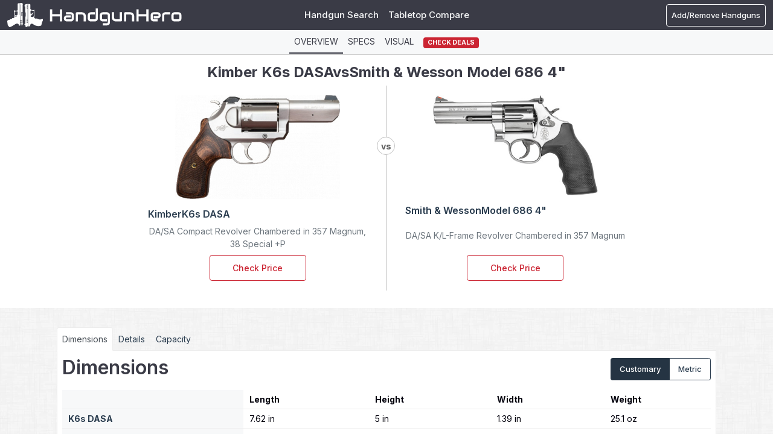

--- FILE ---
content_type: text/html; charset=UTF-8
request_url: https://www.handgunhero.com/compare/kimber-k6s-dasa-vs-smith-wesson-model-686-4
body_size: 38613
content:
<!DOCTYPE html><html lang="en"><head><meta charset="utf-8"><script type="text/javascript">(window.NREUM||(NREUM={})).init={privacy:{cookies_enabled:true},ajax:{deny_list:["bam.nr-data.net"]},feature_flags:["soft_nav"],distributed_tracing:{enabled:true}};(window.NREUM||(NREUM={})).loader_config={agentID:"1120392198",accountID:"3624875",trustKey:"3624875",xpid:"VwAFVV5UDRABVFFVBAgFVVEB",licenseKey:"NRJS-cac21366f5249918d1f",applicationID:"1007392350",browserID:"1120392198"};;/*! For license information please see nr-loader-spa-1.308.0.min.js.LICENSE.txt */
(()=>{var e,t,r={384:(e,t,r)=>{"use strict";r.d(t,{NT:()=>a,US:()=>u,Zm:()=>o,bQ:()=>d,dV:()=>c,pV:()=>l});var n=r(6154),i=r(1863),s=r(1910);const a={beacon:"bam.nr-data.net",errorBeacon:"bam.nr-data.net"};function o(){return n.gm.NREUM||(n.gm.NREUM={}),void 0===n.gm.newrelic&&(n.gm.newrelic=n.gm.NREUM),n.gm.NREUM}function c(){let e=o();return e.o||(e.o={ST:n.gm.setTimeout,SI:n.gm.setImmediate||n.gm.setInterval,CT:n.gm.clearTimeout,XHR:n.gm.XMLHttpRequest,REQ:n.gm.Request,EV:n.gm.Event,PR:n.gm.Promise,MO:n.gm.MutationObserver,FETCH:n.gm.fetch,WS:n.gm.WebSocket},(0,s.i)(...Object.values(e.o))),e}function d(e,t){let r=o();r.initializedAgents??={},t.initializedAt={ms:(0,i.t)(),date:new Date},r.initializedAgents[e]=t}function u(e,t){o()[e]=t}function l(){return function(){let e=o();const t=e.info||{};e.info={beacon:a.beacon,errorBeacon:a.errorBeacon,...t}}(),function(){let e=o();const t=e.init||{};e.init={...t}}(),c(),function(){let e=o();const t=e.loader_config||{};e.loader_config={...t}}(),o()}},782:(e,t,r)=>{"use strict";r.d(t,{T:()=>n});const n=r(860).K7.pageViewTiming},860:(e,t,r)=>{"use strict";r.d(t,{$J:()=>u,K7:()=>c,P3:()=>d,XX:()=>i,Yy:()=>o,df:()=>s,qY:()=>n,v4:()=>a});const n="events",i="jserrors",s="browser/blobs",a="rum",o="browser/logs",c={ajax:"ajax",genericEvents:"generic_events",jserrors:i,logging:"logging",metrics:"metrics",pageAction:"page_action",pageViewEvent:"page_view_event",pageViewTiming:"page_view_timing",sessionReplay:"session_replay",sessionTrace:"session_trace",softNav:"soft_navigations",spa:"spa"},d={[c.pageViewEvent]:1,[c.pageViewTiming]:2,[c.metrics]:3,[c.jserrors]:4,[c.spa]:5,[c.ajax]:6,[c.sessionTrace]:7,[c.softNav]:8,[c.sessionReplay]:9,[c.logging]:10,[c.genericEvents]:11},u={[c.pageViewEvent]:a,[c.pageViewTiming]:n,[c.ajax]:n,[c.spa]:n,[c.softNav]:n,[c.metrics]:i,[c.jserrors]:i,[c.sessionTrace]:s,[c.sessionReplay]:s,[c.logging]:o,[c.genericEvents]:"ins"}},944:(e,t,r)=>{"use strict";r.d(t,{R:()=>i});var n=r(3241);function i(e,t){"function"==typeof console.debug&&(console.debug("New Relic Warning: https://github.com/newrelic/newrelic-browser-agent/blob/main/docs/warning-codes.md#".concat(e),t),(0,n.W)({agentIdentifier:null,drained:null,type:"data",name:"warn",feature:"warn",data:{code:e,secondary:t}}))}},993:(e,t,r)=>{"use strict";r.d(t,{A$:()=>s,ET:()=>a,TZ:()=>o,p_:()=>i});var n=r(860);const i={ERROR:"ERROR",WARN:"WARN",INFO:"INFO",DEBUG:"DEBUG",TRACE:"TRACE"},s={OFF:0,ERROR:1,WARN:2,INFO:3,DEBUG:4,TRACE:5},a="log",o=n.K7.logging},1541:(e,t,r)=>{"use strict";r.d(t,{U:()=>i,f:()=>n});const n={MFE:"MFE",BA:"BA"};function i(e,t){if(2!==t?.harvestEndpointVersion)return{};const r=t.agentRef.runtime.appMetadata.agents[0].entityGuid;return e?{"source.id":e.id,"source.name":e.name,"source.type":e.type,"parent.id":e.parent?.id||r,"parent.type":e.parent?.type||n.BA}:{"entity.guid":r,appId:t.agentRef.info.applicationID}}},1687:(e,t,r)=>{"use strict";r.d(t,{Ak:()=>d,Ze:()=>h,x3:()=>u});var n=r(3241),i=r(7836),s=r(3606),a=r(860),o=r(2646);const c={};function d(e,t){const r={staged:!1,priority:a.P3[t]||0};l(e),c[e].get(t)||c[e].set(t,r)}function u(e,t){e&&c[e]&&(c[e].get(t)&&c[e].delete(t),p(e,t,!1),c[e].size&&f(e))}function l(e){if(!e)throw new Error("agentIdentifier required");c[e]||(c[e]=new Map)}function h(e="",t="feature",r=!1){if(l(e),!e||!c[e].get(t)||r)return p(e,t);c[e].get(t).staged=!0,f(e)}function f(e){const t=Array.from(c[e]);t.every(([e,t])=>t.staged)&&(t.sort((e,t)=>e[1].priority-t[1].priority),t.forEach(([t])=>{c[e].delete(t),p(e,t)}))}function p(e,t,r=!0){const a=e?i.ee.get(e):i.ee,c=s.i.handlers;if(!a.aborted&&a.backlog&&c){if((0,n.W)({agentIdentifier:e,type:"lifecycle",name:"drain",feature:t}),r){const e=a.backlog[t],r=c[t];if(r){for(let t=0;e&&t<e.length;++t)g(e[t],r);Object.entries(r).forEach(([e,t])=>{Object.values(t||{}).forEach(t=>{t[0]?.on&&t[0]?.context()instanceof o.y&&t[0].on(e,t[1])})})}}a.isolatedBacklog||delete c[t],a.backlog[t]=null,a.emit("drain-"+t,[])}}function g(e,t){var r=e[1];Object.values(t[r]||{}).forEach(t=>{var r=e[0];if(t[0]===r){var n=t[1],i=e[3],s=e[2];n.apply(i,s)}})}},1738:(e,t,r)=>{"use strict";r.d(t,{U:()=>f,Y:()=>h});var n=r(3241),i=r(9908),s=r(1863),a=r(944),o=r(5701),c=r(3969),d=r(8362),u=r(860),l=r(4261);function h(e,t,r,s){const h=s||r;!h||h[e]&&h[e]!==d.d.prototype[e]||(h[e]=function(){(0,i.p)(c.xV,["API/"+e+"/called"],void 0,u.K7.metrics,r.ee),(0,n.W)({agentIdentifier:r.agentIdentifier,drained:!!o.B?.[r.agentIdentifier],type:"data",name:"api",feature:l.Pl+e,data:{}});try{return t.apply(this,arguments)}catch(e){(0,a.R)(23,e)}})}function f(e,t,r,n,a){const o=e.info;null===r?delete o.jsAttributes[t]:o.jsAttributes[t]=r,(a||null===r)&&(0,i.p)(l.Pl+n,[(0,s.t)(),t,r],void 0,"session",e.ee)}},1741:(e,t,r)=>{"use strict";r.d(t,{W:()=>s});var n=r(944),i=r(4261);class s{#e(e,...t){if(this[e]!==s.prototype[e])return this[e](...t);(0,n.R)(35,e)}addPageAction(e,t){return this.#e(i.hG,e,t)}register(e){return this.#e(i.eY,e)}recordCustomEvent(e,t){return this.#e(i.fF,e,t)}setPageViewName(e,t){return this.#e(i.Fw,e,t)}setCustomAttribute(e,t,r){return this.#e(i.cD,e,t,r)}noticeError(e,t){return this.#e(i.o5,e,t)}setUserId(e,t=!1){return this.#e(i.Dl,e,t)}setApplicationVersion(e){return this.#e(i.nb,e)}setErrorHandler(e){return this.#e(i.bt,e)}addRelease(e,t){return this.#e(i.k6,e,t)}log(e,t){return this.#e(i.$9,e,t)}start(){return this.#e(i.d3)}finished(e){return this.#e(i.BL,e)}recordReplay(){return this.#e(i.CH)}pauseReplay(){return this.#e(i.Tb)}addToTrace(e){return this.#e(i.U2,e)}setCurrentRouteName(e){return this.#e(i.PA,e)}interaction(e){return this.#e(i.dT,e)}wrapLogger(e,t,r){return this.#e(i.Wb,e,t,r)}measure(e,t){return this.#e(i.V1,e,t)}consent(e){return this.#e(i.Pv,e)}}},1863:(e,t,r)=>{"use strict";function n(){return Math.floor(performance.now())}r.d(t,{t:()=>n})},1910:(e,t,r)=>{"use strict";r.d(t,{i:()=>s});var n=r(944);const i=new Map;function s(...e){return e.every(e=>{if(i.has(e))return i.get(e);const t="function"==typeof e?e.toString():"",r=t.includes("[native code]"),s=t.includes("nrWrapper");return r||s||(0,n.R)(64,e?.name||t),i.set(e,r),r})}},2555:(e,t,r)=>{"use strict";r.d(t,{D:()=>o,f:()=>a});var n=r(384),i=r(8122);const s={beacon:n.NT.beacon,errorBeacon:n.NT.errorBeacon,licenseKey:void 0,applicationID:void 0,sa:void 0,queueTime:void 0,applicationTime:void 0,ttGuid:void 0,user:void 0,account:void 0,product:void 0,extra:void 0,jsAttributes:{},userAttributes:void 0,atts:void 0,transactionName:void 0,tNamePlain:void 0};function a(e){try{return!!e.licenseKey&&!!e.errorBeacon&&!!e.applicationID}catch(e){return!1}}const o=e=>(0,i.a)(e,s)},2614:(e,t,r)=>{"use strict";r.d(t,{BB:()=>a,H3:()=>n,g:()=>d,iL:()=>c,tS:()=>o,uh:()=>i,wk:()=>s});const n="NRBA",i="SESSION",s=144e5,a=18e5,o={STARTED:"session-started",PAUSE:"session-pause",RESET:"session-reset",RESUME:"session-resume",UPDATE:"session-update"},c={SAME_TAB:"same-tab",CROSS_TAB:"cross-tab"},d={OFF:0,FULL:1,ERROR:2}},2646:(e,t,r)=>{"use strict";r.d(t,{y:()=>n});class n{constructor(e){this.contextId=e}}},2843:(e,t,r)=>{"use strict";r.d(t,{G:()=>s,u:()=>i});var n=r(3878);function i(e,t=!1,r,i){(0,n.DD)("visibilitychange",function(){if(t)return void("hidden"===document.visibilityState&&e());e(document.visibilityState)},r,i)}function s(e,t,r){(0,n.sp)("pagehide",e,t,r)}},3241:(e,t,r)=>{"use strict";r.d(t,{W:()=>s});var n=r(6154);const i="newrelic";function s(e={}){try{n.gm.dispatchEvent(new CustomEvent(i,{detail:e}))}catch(e){}}},3304:(e,t,r)=>{"use strict";r.d(t,{A:()=>s});var n=r(7836);const i=()=>{const e=new WeakSet;return(t,r)=>{if("object"==typeof r&&null!==r){if(e.has(r))return;e.add(r)}return r}};function s(e){try{return JSON.stringify(e,i())??""}catch(e){try{n.ee.emit("internal-error",[e])}catch(e){}return""}}},3333:(e,t,r)=>{"use strict";r.d(t,{$v:()=>u,TZ:()=>n,Xh:()=>c,Zp:()=>i,kd:()=>d,mq:()=>o,nf:()=>a,qN:()=>s});const n=r(860).K7.genericEvents,i=["auxclick","click","copy","keydown","paste","scrollend"],s=["focus","blur"],a=4,o=1e3,c=2e3,d=["PageAction","UserAction","BrowserPerformance"],u={RESOURCES:"experimental.resources",REGISTER:"register"}},3434:(e,t,r)=>{"use strict";r.d(t,{Jt:()=>s,YM:()=>d});var n=r(7836),i=r(5607);const s="nr@original:".concat(i.W),a=50;var o=Object.prototype.hasOwnProperty,c=!1;function d(e,t){return e||(e=n.ee),r.inPlace=function(e,t,n,i,s){n||(n="");const a="-"===n.charAt(0);for(let o=0;o<t.length;o++){const c=t[o],d=e[c];l(d)||(e[c]=r(d,a?c+n:n,i,c,s))}},r.flag=s,r;function r(t,r,n,c,d){return l(t)?t:(r||(r=""),nrWrapper[s]=t,function(e,t,r){if(Object.defineProperty&&Object.keys)try{return Object.keys(e).forEach(function(r){Object.defineProperty(t,r,{get:function(){return e[r]},set:function(t){return e[r]=t,t}})}),t}catch(e){u([e],r)}for(var n in e)o.call(e,n)&&(t[n]=e[n])}(t,nrWrapper,e),nrWrapper);function nrWrapper(){var s,o,l,h;let f;try{o=this,s=[...arguments],l="function"==typeof n?n(s,o):n||{}}catch(t){u([t,"",[s,o,c],l],e)}i(r+"start",[s,o,c],l,d);const p=performance.now();let g;try{return h=t.apply(o,s),g=performance.now(),h}catch(e){throw g=performance.now(),i(r+"err",[s,o,e],l,d),f=e,f}finally{const e=g-p,t={start:p,end:g,duration:e,isLongTask:e>=a,methodName:c,thrownError:f};t.isLongTask&&i("long-task",[t,o],l,d),i(r+"end",[s,o,h],l,d)}}}function i(r,n,i,s){if(!c||t){var a=c;c=!0;try{e.emit(r,n,i,t,s)}catch(t){u([t,r,n,i],e)}c=a}}}function u(e,t){t||(t=n.ee);try{t.emit("internal-error",e)}catch(e){}}function l(e){return!(e&&"function"==typeof e&&e.apply&&!e[s])}},3606:(e,t,r)=>{"use strict";r.d(t,{i:()=>s});var n=r(9908);s.on=a;var i=s.handlers={};function s(e,t,r,s){a(s||n.d,i,e,t,r)}function a(e,t,r,i,s){s||(s="feature"),e||(e=n.d);var a=t[s]=t[s]||{};(a[r]=a[r]||[]).push([e,i])}},3738:(e,t,r)=>{"use strict";r.d(t,{He:()=>i,Kp:()=>o,Lc:()=>d,Rz:()=>u,TZ:()=>n,bD:()=>s,d3:()=>a,jx:()=>l,sl:()=>h,uP:()=>c});const n=r(860).K7.sessionTrace,i="bstResource",s="resource",a="-start",o="-end",c="fn"+a,d="fn"+o,u="pushState",l=1e3,h=3e4},3785:(e,t,r)=>{"use strict";r.d(t,{R:()=>c,b:()=>d});var n=r(9908),i=r(1863),s=r(860),a=r(3969),o=r(993);function c(e,t,r={},c=o.p_.INFO,d=!0,u,l=(0,i.t)()){(0,n.p)(a.xV,["API/logging/".concat(c.toLowerCase(),"/called")],void 0,s.K7.metrics,e),(0,n.p)(o.ET,[l,t,r,c,d,u],void 0,s.K7.logging,e)}function d(e){return"string"==typeof e&&Object.values(o.p_).some(t=>t===e.toUpperCase().trim())}},3878:(e,t,r)=>{"use strict";function n(e,t){return{capture:e,passive:!1,signal:t}}function i(e,t,r=!1,i){window.addEventListener(e,t,n(r,i))}function s(e,t,r=!1,i){document.addEventListener(e,t,n(r,i))}r.d(t,{DD:()=>s,jT:()=>n,sp:()=>i})},3962:(e,t,r)=>{"use strict";r.d(t,{AM:()=>a,O2:()=>l,OV:()=>s,Qu:()=>h,TZ:()=>c,ih:()=>f,pP:()=>o,t1:()=>u,tC:()=>i,wD:()=>d});var n=r(860);const i=["click","keydown","submit"],s="popstate",a="api",o="initialPageLoad",c=n.K7.softNav,d=5e3,u=500,l={INITIAL_PAGE_LOAD:"",ROUTE_CHANGE:1,UNSPECIFIED:2},h={INTERACTION:1,AJAX:2,CUSTOM_END:3,CUSTOM_TRACER:4},f={IP:"in progress",PF:"pending finish",FIN:"finished",CAN:"cancelled"}},3969:(e,t,r)=>{"use strict";r.d(t,{TZ:()=>n,XG:()=>o,rs:()=>i,xV:()=>a,z_:()=>s});const n=r(860).K7.metrics,i="sm",s="cm",a="storeSupportabilityMetrics",o="storeEventMetrics"},4234:(e,t,r)=>{"use strict";r.d(t,{W:()=>s});var n=r(7836),i=r(1687);class s{constructor(e,t){this.agentIdentifier=e,this.ee=n.ee.get(e),this.featureName=t,this.blocked=!1}deregisterDrain(){(0,i.x3)(this.agentIdentifier,this.featureName)}}},4261:(e,t,r)=>{"use strict";r.d(t,{$9:()=>u,BL:()=>c,CH:()=>p,Dl:()=>R,Fw:()=>w,PA:()=>v,Pl:()=>n,Pv:()=>A,Tb:()=>h,U2:()=>a,V1:()=>E,Wb:()=>T,bt:()=>y,cD:()=>b,d3:()=>x,dT:()=>d,eY:()=>g,fF:()=>f,hG:()=>s,hw:()=>i,k6:()=>o,nb:()=>m,o5:()=>l});const n="api-",i=n+"ixn-",s="addPageAction",a="addToTrace",o="addRelease",c="finished",d="interaction",u="log",l="noticeError",h="pauseReplay",f="recordCustomEvent",p="recordReplay",g="register",m="setApplicationVersion",v="setCurrentRouteName",b="setCustomAttribute",y="setErrorHandler",w="setPageViewName",R="setUserId",x="start",T="wrapLogger",E="measure",A="consent"},5205:(e,t,r)=>{"use strict";r.d(t,{j:()=>S});var n=r(384),i=r(1741);var s=r(2555),a=r(3333);const o=e=>{if(!e||"string"!=typeof e)return!1;try{document.createDocumentFragment().querySelector(e)}catch{return!1}return!0};var c=r(2614),d=r(944),u=r(8122);const l="[data-nr-mask]",h=e=>(0,u.a)(e,(()=>{const e={feature_flags:[],experimental:{allow_registered_children:!1,resources:!1},mask_selector:"*",block_selector:"[data-nr-block]",mask_input_options:{color:!1,date:!1,"datetime-local":!1,email:!1,month:!1,number:!1,range:!1,search:!1,tel:!1,text:!1,time:!1,url:!1,week:!1,textarea:!1,select:!1,password:!0}};return{ajax:{deny_list:void 0,block_internal:!0,enabled:!0,autoStart:!0},api:{get allow_registered_children(){return e.feature_flags.includes(a.$v.REGISTER)||e.experimental.allow_registered_children},set allow_registered_children(t){e.experimental.allow_registered_children=t},duplicate_registered_data:!1},browser_consent_mode:{enabled:!1},distributed_tracing:{enabled:void 0,exclude_newrelic_header:void 0,cors_use_newrelic_header:void 0,cors_use_tracecontext_headers:void 0,allowed_origins:void 0},get feature_flags(){return e.feature_flags},set feature_flags(t){e.feature_flags=t},generic_events:{enabled:!0,autoStart:!0},harvest:{interval:30},jserrors:{enabled:!0,autoStart:!0},logging:{enabled:!0,autoStart:!0},metrics:{enabled:!0,autoStart:!0},obfuscate:void 0,page_action:{enabled:!0},page_view_event:{enabled:!0,autoStart:!0},page_view_timing:{enabled:!0,autoStart:!0},performance:{capture_marks:!1,capture_measures:!1,capture_detail:!0,resources:{get enabled(){return e.feature_flags.includes(a.$v.RESOURCES)||e.experimental.resources},set enabled(t){e.experimental.resources=t},asset_types:[],first_party_domains:[],ignore_newrelic:!0}},privacy:{cookies_enabled:!0},proxy:{assets:void 0,beacon:void 0},session:{expiresMs:c.wk,inactiveMs:c.BB},session_replay:{autoStart:!0,enabled:!1,preload:!1,sampling_rate:10,error_sampling_rate:100,collect_fonts:!1,inline_images:!1,fix_stylesheets:!0,mask_all_inputs:!0,get mask_text_selector(){return e.mask_selector},set mask_text_selector(t){o(t)?e.mask_selector="".concat(t,",").concat(l):""===t||null===t?e.mask_selector=l:(0,d.R)(5,t)},get block_class(){return"nr-block"},get ignore_class(){return"nr-ignore"},get mask_text_class(){return"nr-mask"},get block_selector(){return e.block_selector},set block_selector(t){o(t)?e.block_selector+=",".concat(t):""!==t&&(0,d.R)(6,t)},get mask_input_options(){return e.mask_input_options},set mask_input_options(t){t&&"object"==typeof t?e.mask_input_options={...t,password:!0}:(0,d.R)(7,t)}},session_trace:{enabled:!0,autoStart:!0},soft_navigations:{enabled:!0,autoStart:!0},spa:{enabled:!0,autoStart:!0},ssl:void 0,user_actions:{enabled:!0,elementAttributes:["id","className","tagName","type"]}}})());var f=r(6154),p=r(9324);let g=0;const m={buildEnv:p.F3,distMethod:p.Xs,version:p.xv,originTime:f.WN},v={consented:!1},b={appMetadata:{},get consented(){return this.session?.state?.consent||v.consented},set consented(e){v.consented=e},customTransaction:void 0,denyList:void 0,disabled:!1,harvester:void 0,isolatedBacklog:!1,isRecording:!1,loaderType:void 0,maxBytes:3e4,obfuscator:void 0,onerror:void 0,ptid:void 0,releaseIds:{},session:void 0,timeKeeper:void 0,registeredEntities:[],jsAttributesMetadata:{bytes:0},get harvestCount(){return++g}},y=e=>{const t=(0,u.a)(e,b),r=Object.keys(m).reduce((e,t)=>(e[t]={value:m[t],writable:!1,configurable:!0,enumerable:!0},e),{});return Object.defineProperties(t,r)};var w=r(5701);const R=e=>{const t=e.startsWith("http");e+="/",r.p=t?e:"https://"+e};var x=r(7836),T=r(3241);const E={accountID:void 0,trustKey:void 0,agentID:void 0,licenseKey:void 0,applicationID:void 0,xpid:void 0},A=e=>(0,u.a)(e,E),_=new Set;function S(e,t={},r,a){let{init:o,info:c,loader_config:d,runtime:u={},exposed:l=!0}=t;if(!c){const e=(0,n.pV)();o=e.init,c=e.info,d=e.loader_config}e.init=h(o||{}),e.loader_config=A(d||{}),c.jsAttributes??={},f.bv&&(c.jsAttributes.isWorker=!0),e.info=(0,s.D)(c);const p=e.init,g=[c.beacon,c.errorBeacon];_.has(e.agentIdentifier)||(p.proxy.assets&&(R(p.proxy.assets),g.push(p.proxy.assets)),p.proxy.beacon&&g.push(p.proxy.beacon),e.beacons=[...g],function(e){const t=(0,n.pV)();Object.getOwnPropertyNames(i.W.prototype).forEach(r=>{const n=i.W.prototype[r];if("function"!=typeof n||"constructor"===n)return;let s=t[r];e[r]&&!1!==e.exposed&&"micro-agent"!==e.runtime?.loaderType&&(t[r]=(...t)=>{const n=e[r](...t);return s?s(...t):n})})}(e),(0,n.US)("activatedFeatures",w.B)),u.denyList=[...p.ajax.deny_list||[],...p.ajax.block_internal?g:[]],u.ptid=e.agentIdentifier,u.loaderType=r,e.runtime=y(u),_.has(e.agentIdentifier)||(e.ee=x.ee.get(e.agentIdentifier),e.exposed=l,(0,T.W)({agentIdentifier:e.agentIdentifier,drained:!!w.B?.[e.agentIdentifier],type:"lifecycle",name:"initialize",feature:void 0,data:e.config})),_.add(e.agentIdentifier)}},5270:(e,t,r)=>{"use strict";r.d(t,{Aw:()=>a,SR:()=>s,rF:()=>o});var n=r(384),i=r(7767);function s(e){return!!(0,n.dV)().o.MO&&(0,i.V)(e)&&!0===e?.session_trace.enabled}function a(e){return!0===e?.session_replay.preload&&s(e)}function o(e,t){try{if("string"==typeof t?.type){if("password"===t.type.toLowerCase())return"*".repeat(e?.length||0);if(void 0!==t?.dataset?.nrUnmask||t?.classList?.contains("nr-unmask"))return e}}catch(e){}return"string"==typeof e?e.replace(/[\S]/g,"*"):"*".repeat(e?.length||0)}},5289:(e,t,r)=>{"use strict";r.d(t,{GG:()=>a,Qr:()=>c,sB:()=>o});var n=r(3878),i=r(6389);function s(){return"undefined"==typeof document||"complete"===document.readyState}function a(e,t){if(s())return e();const r=(0,i.J)(e),a=setInterval(()=>{s()&&(clearInterval(a),r())},500);(0,n.sp)("load",r,t)}function o(e){if(s())return e();(0,n.DD)("DOMContentLoaded",e)}function c(e){if(s())return e();(0,n.sp)("popstate",e)}},5607:(e,t,r)=>{"use strict";r.d(t,{W:()=>n});const n=(0,r(9566).bz)()},5701:(e,t,r)=>{"use strict";r.d(t,{B:()=>s,t:()=>a});var n=r(3241);const i=new Set,s={};function a(e,t){const r=t.agentIdentifier;s[r]??={},e&&"object"==typeof e&&(i.has(r)||(t.ee.emit("rumresp",[e]),s[r]=e,i.add(r),(0,n.W)({agentIdentifier:r,loaded:!0,drained:!0,type:"lifecycle",name:"load",feature:void 0,data:e})))}},6154:(e,t,r)=>{"use strict";r.d(t,{OF:()=>d,RI:()=>i,WN:()=>h,bv:()=>s,eN:()=>f,gm:()=>a,lR:()=>l,m:()=>c,mw:()=>o,sb:()=>u});var n=r(1863);const i="undefined"!=typeof window&&!!window.document,s="undefined"!=typeof WorkerGlobalScope&&("undefined"!=typeof self&&self instanceof WorkerGlobalScope&&self.navigator instanceof WorkerNavigator||"undefined"!=typeof globalThis&&globalThis instanceof WorkerGlobalScope&&globalThis.navigator instanceof WorkerNavigator),a=i?window:"undefined"!=typeof WorkerGlobalScope&&("undefined"!=typeof self&&self instanceof WorkerGlobalScope&&self||"undefined"!=typeof globalThis&&globalThis instanceof WorkerGlobalScope&&globalThis),o=Boolean("hidden"===a?.document?.visibilityState),c=""+a?.location,d=/iPad|iPhone|iPod/.test(a.navigator?.userAgent),u=d&&"undefined"==typeof SharedWorker,l=(()=>{const e=a.navigator?.userAgent?.match(/Firefox[/\s](\d+\.\d+)/);return Array.isArray(e)&&e.length>=2?+e[1]:0})(),h=Date.now()-(0,n.t)(),f=()=>"undefined"!=typeof PerformanceNavigationTiming&&a?.performance?.getEntriesByType("navigation")?.[0]?.responseStart},6344:(e,t,r)=>{"use strict";r.d(t,{BB:()=>u,Qb:()=>l,TZ:()=>i,Ug:()=>a,Vh:()=>s,_s:()=>o,bc:()=>d,yP:()=>c});var n=r(2614);const i=r(860).K7.sessionReplay,s="errorDuringReplay",a=.12,o={DomContentLoaded:0,Load:1,FullSnapshot:2,IncrementalSnapshot:3,Meta:4,Custom:5},c={[n.g.ERROR]:15e3,[n.g.FULL]:3e5,[n.g.OFF]:0},d={RESET:{message:"Session was reset",sm:"Reset"},IMPORT:{message:"Recorder failed to import",sm:"Import"},TOO_MANY:{message:"429: Too Many Requests",sm:"Too-Many"},TOO_BIG:{message:"Payload was too large",sm:"Too-Big"},CROSS_TAB:{message:"Session Entity was set to OFF on another tab",sm:"Cross-Tab"},ENTITLEMENTS:{message:"Session Replay is not allowed and will not be started",sm:"Entitlement"}},u=5e3,l={API:"api",RESUME:"resume",SWITCH_TO_FULL:"switchToFull",INITIALIZE:"initialize",PRELOAD:"preload"}},6389:(e,t,r)=>{"use strict";function n(e,t=500,r={}){const n=r?.leading||!1;let i;return(...r)=>{n&&void 0===i&&(e.apply(this,r),i=setTimeout(()=>{i=clearTimeout(i)},t)),n||(clearTimeout(i),i=setTimeout(()=>{e.apply(this,r)},t))}}function i(e){let t=!1;return(...r)=>{t||(t=!0,e.apply(this,r))}}r.d(t,{J:()=>i,s:()=>n})},6630:(e,t,r)=>{"use strict";r.d(t,{T:()=>n});const n=r(860).K7.pageViewEvent},6774:(e,t,r)=>{"use strict";r.d(t,{T:()=>n});const n=r(860).K7.jserrors},7295:(e,t,r)=>{"use strict";r.d(t,{Xv:()=>a,gX:()=>i,iW:()=>s});var n=[];function i(e){if(!e||s(e))return!1;if(0===n.length)return!0;if("*"===n[0].hostname)return!1;for(var t=0;t<n.length;t++){var r=n[t];if(r.hostname.test(e.hostname)&&r.pathname.test(e.pathname))return!1}return!0}function s(e){return void 0===e.hostname}function a(e){if(n=[],e&&e.length)for(var t=0;t<e.length;t++){let r=e[t];if(!r)continue;if("*"===r)return void(n=[{hostname:"*"}]);0===r.indexOf("http://")?r=r.substring(7):0===r.indexOf("https://")&&(r=r.substring(8));const i=r.indexOf("/");let s,a;i>0?(s=r.substring(0,i),a=r.substring(i)):(s=r,a="*");let[c]=s.split(":");n.push({hostname:o(c),pathname:o(a,!0)})}}function o(e,t=!1){const r=e.replace(/[.+?^${}()|[\]\\]/g,e=>"\\"+e).replace(/\*/g,".*?");return new RegExp((t?"^":"")+r+"$")}},7485:(e,t,r)=>{"use strict";r.d(t,{D:()=>i});var n=r(6154);function i(e){if(0===(e||"").indexOf("data:"))return{protocol:"data"};try{const t=new URL(e,location.href),r={port:t.port,hostname:t.hostname,pathname:t.pathname,search:t.search,protocol:t.protocol.slice(0,t.protocol.indexOf(":")),sameOrigin:t.protocol===n.gm?.location?.protocol&&t.host===n.gm?.location?.host};return r.port&&""!==r.port||("http:"===t.protocol&&(r.port="80"),"https:"===t.protocol&&(r.port="443")),r.pathname&&""!==r.pathname?r.pathname.startsWith("/")||(r.pathname="/".concat(r.pathname)):r.pathname="/",r}catch(e){return{}}}},7699:(e,t,r)=>{"use strict";r.d(t,{It:()=>s,KC:()=>o,No:()=>i,qh:()=>a});var n=r(860);const i=16e3,s=1e6,a="SESSION_ERROR",o={[n.K7.logging]:!0,[n.K7.genericEvents]:!1,[n.K7.jserrors]:!1,[n.K7.ajax]:!1}},7767:(e,t,r)=>{"use strict";r.d(t,{V:()=>i});var n=r(6154);const i=e=>n.RI&&!0===e?.privacy.cookies_enabled},7836:(e,t,r)=>{"use strict";r.d(t,{P:()=>o,ee:()=>c});var n=r(384),i=r(8990),s=r(2646),a=r(5607);const o="nr@context:".concat(a.W),c=function e(t,r){var n={},a={},u={},l=!1;try{l=16===r.length&&d.initializedAgents?.[r]?.runtime.isolatedBacklog}catch(e){}var h={on:p,addEventListener:p,removeEventListener:function(e,t){var r=n[e];if(!r)return;for(var i=0;i<r.length;i++)r[i]===t&&r.splice(i,1)},emit:function(e,r,n,i,s){!1!==s&&(s=!0);if(c.aborted&&!i)return;t&&s&&t.emit(e,r,n);var o=f(n);g(e).forEach(e=>{e.apply(o,r)});var d=v()[a[e]];d&&d.push([h,e,r,o]);return o},get:m,listeners:g,context:f,buffer:function(e,t){const r=v();if(t=t||"feature",h.aborted)return;Object.entries(e||{}).forEach(([e,n])=>{a[n]=t,t in r||(r[t]=[])})},abort:function(){h._aborted=!0,Object.keys(h.backlog).forEach(e=>{delete h.backlog[e]})},isBuffering:function(e){return!!v()[a[e]]},debugId:r,backlog:l?{}:t&&"object"==typeof t.backlog?t.backlog:{},isolatedBacklog:l};return Object.defineProperty(h,"aborted",{get:()=>{let e=h._aborted||!1;return e||(t&&(e=t.aborted),e)}}),h;function f(e){return e&&e instanceof s.y?e:e?(0,i.I)(e,o,()=>new s.y(o)):new s.y(o)}function p(e,t){n[e]=g(e).concat(t)}function g(e){return n[e]||[]}function m(t){return u[t]=u[t]||e(h,t)}function v(){return h.backlog}}(void 0,"globalEE"),d=(0,n.Zm)();d.ee||(d.ee=c)},8122:(e,t,r)=>{"use strict";r.d(t,{a:()=>i});var n=r(944);function i(e,t){try{if(!e||"object"!=typeof e)return(0,n.R)(3);if(!t||"object"!=typeof t)return(0,n.R)(4);const r=Object.create(Object.getPrototypeOf(t),Object.getOwnPropertyDescriptors(t)),s=0===Object.keys(r).length?e:r;for(let a in s)if(void 0!==e[a])try{if(null===e[a]){r[a]=null;continue}Array.isArray(e[a])&&Array.isArray(t[a])?r[a]=Array.from(new Set([...e[a],...t[a]])):"object"==typeof e[a]&&"object"==typeof t[a]?r[a]=i(e[a],t[a]):r[a]=e[a]}catch(e){r[a]||(0,n.R)(1,e)}return r}catch(e){(0,n.R)(2,e)}}},8139:(e,t,r)=>{"use strict";r.d(t,{u:()=>h});var n=r(7836),i=r(3434),s=r(8990),a=r(6154);const o={},c=a.gm.XMLHttpRequest,d="addEventListener",u="removeEventListener",l="nr@wrapped:".concat(n.P);function h(e){var t=function(e){return(e||n.ee).get("events")}(e);if(o[t.debugId]++)return t;o[t.debugId]=1;var r=(0,i.YM)(t,!0);function h(e){r.inPlace(e,[d,u],"-",p)}function p(e,t){return e[1]}return"getPrototypeOf"in Object&&(a.RI&&f(document,h),c&&f(c.prototype,h),f(a.gm,h)),t.on(d+"-start",function(e,t){var n=e[1];if(null!==n&&("function"==typeof n||"object"==typeof n)&&"newrelic"!==e[0]){var i=(0,s.I)(n,l,function(){var e={object:function(){if("function"!=typeof n.handleEvent)return;return n.handleEvent.apply(n,arguments)},function:n}[typeof n];return e?r(e,"fn-",null,e.name||"anonymous"):n});this.wrapped=e[1]=i}}),t.on(u+"-start",function(e){e[1]=this.wrapped||e[1]}),t}function f(e,t,...r){let n=e;for(;"object"==typeof n&&!Object.prototype.hasOwnProperty.call(n,d);)n=Object.getPrototypeOf(n);n&&t(n,...r)}},8362:(e,t,r)=>{"use strict";r.d(t,{d:()=>s});var n=r(9566),i=r(1741);class s extends i.W{agentIdentifier=(0,n.LA)(16)}},8374:(e,t,r)=>{r.nc=(()=>{try{return document?.currentScript?.nonce}catch(e){}return""})()},8990:(e,t,r)=>{"use strict";r.d(t,{I:()=>i});var n=Object.prototype.hasOwnProperty;function i(e,t,r){if(n.call(e,t))return e[t];var i=r();if(Object.defineProperty&&Object.keys)try{return Object.defineProperty(e,t,{value:i,writable:!0,enumerable:!1}),i}catch(e){}return e[t]=i,i}},9119:(e,t,r)=>{"use strict";r.d(t,{L:()=>s});var n=/([^?#]*)[^#]*(#[^?]*|$).*/,i=/([^?#]*)().*/;function s(e,t){return e?e.replace(t?n:i,"$1$2"):e}},9300:(e,t,r)=>{"use strict";r.d(t,{T:()=>n});const n=r(860).K7.ajax},9324:(e,t,r)=>{"use strict";r.d(t,{AJ:()=>a,F3:()=>i,Xs:()=>s,Yq:()=>o,xv:()=>n});const n="1.308.0",i="PROD",s="CDN",a="@newrelic/rrweb",o="1.0.1"},9566:(e,t,r)=>{"use strict";r.d(t,{LA:()=>o,ZF:()=>c,bz:()=>a,el:()=>d});var n=r(6154);const i="xxxxxxxx-xxxx-4xxx-yxxx-xxxxxxxxxxxx";function s(e,t){return e?15&e[t]:16*Math.random()|0}function a(){const e=n.gm?.crypto||n.gm?.msCrypto;let t,r=0;return e&&e.getRandomValues&&(t=e.getRandomValues(new Uint8Array(30))),i.split("").map(e=>"x"===e?s(t,r++).toString(16):"y"===e?(3&s()|8).toString(16):e).join("")}function o(e){const t=n.gm?.crypto||n.gm?.msCrypto;let r,i=0;t&&t.getRandomValues&&(r=t.getRandomValues(new Uint8Array(e)));const a=[];for(var o=0;o<e;o++)a.push(s(r,i++).toString(16));return a.join("")}function c(){return o(16)}function d(){return o(32)}},9908:(e,t,r)=>{"use strict";r.d(t,{d:()=>n,p:()=>i});var n=r(7836).ee.get("handle");function i(e,t,r,i,s){s?(s.buffer([e],i),s.emit(e,t,r)):(n.buffer([e],i),n.emit(e,t,r))}}},n={};function i(e){var t=n[e];if(void 0!==t)return t.exports;var s=n[e]={exports:{}};return r[e](s,s.exports,i),s.exports}i.m=r,i.d=(e,t)=>{for(var r in t)i.o(t,r)&&!i.o(e,r)&&Object.defineProperty(e,r,{enumerable:!0,get:t[r]})},i.f={},i.e=e=>Promise.all(Object.keys(i.f).reduce((t,r)=>(i.f[r](e,t),t),[])),i.u=e=>({212:"nr-spa-compressor",249:"nr-spa-recorder",478:"nr-spa"}[e]+"-1.308.0.min.js"),i.o=(e,t)=>Object.prototype.hasOwnProperty.call(e,t),e={},t="NRBA-1.308.0.PROD:",i.l=(r,n,s,a)=>{if(e[r])e[r].push(n);else{var o,c;if(void 0!==s)for(var d=document.getElementsByTagName("script"),u=0;u<d.length;u++){var l=d[u];if(l.getAttribute("src")==r||l.getAttribute("data-webpack")==t+s){o=l;break}}if(!o){c=!0;var h={478:"sha512-RSfSVnmHk59T/uIPbdSE0LPeqcEdF4/+XhfJdBuccH5rYMOEZDhFdtnh6X6nJk7hGpzHd9Ujhsy7lZEz/ORYCQ==",249:"sha512-ehJXhmntm85NSqW4MkhfQqmeKFulra3klDyY0OPDUE+sQ3GokHlPh1pmAzuNy//3j4ac6lzIbmXLvGQBMYmrkg==",212:"sha512-B9h4CR46ndKRgMBcK+j67uSR2RCnJfGefU+A7FrgR/k42ovXy5x/MAVFiSvFxuVeEk/pNLgvYGMp1cBSK/G6Fg=="};(o=document.createElement("script")).charset="utf-8",i.nc&&o.setAttribute("nonce",i.nc),o.setAttribute("data-webpack",t+s),o.src=r,0!==o.src.indexOf(window.location.origin+"/")&&(o.crossOrigin="anonymous"),h[a]&&(o.integrity=h[a])}e[r]=[n];var f=(t,n)=>{o.onerror=o.onload=null,clearTimeout(p);var i=e[r];if(delete e[r],o.parentNode&&o.parentNode.removeChild(o),i&&i.forEach(e=>e(n)),t)return t(n)},p=setTimeout(f.bind(null,void 0,{type:"timeout",target:o}),12e4);o.onerror=f.bind(null,o.onerror),o.onload=f.bind(null,o.onload),c&&document.head.appendChild(o)}},i.r=e=>{"undefined"!=typeof Symbol&&Symbol.toStringTag&&Object.defineProperty(e,Symbol.toStringTag,{value:"Module"}),Object.defineProperty(e,"__esModule",{value:!0})},i.p="https://js-agent.newrelic.com/",(()=>{var e={38:0,788:0};i.f.j=(t,r)=>{var n=i.o(e,t)?e[t]:void 0;if(0!==n)if(n)r.push(n[2]);else{var s=new Promise((r,i)=>n=e[t]=[r,i]);r.push(n[2]=s);var a=i.p+i.u(t),o=new Error;i.l(a,r=>{if(i.o(e,t)&&(0!==(n=e[t])&&(e[t]=void 0),n)){var s=r&&("load"===r.type?"missing":r.type),a=r&&r.target&&r.target.src;o.message="Loading chunk "+t+" failed: ("+s+": "+a+")",o.name="ChunkLoadError",o.type=s,o.request=a,n[1](o)}},"chunk-"+t,t)}};var t=(t,r)=>{var n,s,[a,o,c]=r,d=0;if(a.some(t=>0!==e[t])){for(n in o)i.o(o,n)&&(i.m[n]=o[n]);if(c)c(i)}for(t&&t(r);d<a.length;d++)s=a[d],i.o(e,s)&&e[s]&&e[s][0](),e[s]=0},r=self["webpackChunk:NRBA-1.308.0.PROD"]=self["webpackChunk:NRBA-1.308.0.PROD"]||[];r.forEach(t.bind(null,0)),r.push=t.bind(null,r.push.bind(r))})(),(()=>{"use strict";i(8374);var e=i(8362),t=i(860);const r=Object.values(t.K7);var n=i(5205);var s=i(9908),a=i(1863),o=i(4261),c=i(1738);var d=i(1687),u=i(4234),l=i(5289),h=i(6154),f=i(944),p=i(5270),g=i(7767),m=i(6389),v=i(7699);class b extends u.W{constructor(e,t){super(e.agentIdentifier,t),this.agentRef=e,this.abortHandler=void 0,this.featAggregate=void 0,this.loadedSuccessfully=void 0,this.onAggregateImported=new Promise(e=>{this.loadedSuccessfully=e}),this.deferred=Promise.resolve(),!1===e.init[this.featureName].autoStart?this.deferred=new Promise((t,r)=>{this.ee.on("manual-start-all",(0,m.J)(()=>{(0,d.Ak)(e.agentIdentifier,this.featureName),t()}))}):(0,d.Ak)(e.agentIdentifier,t)}importAggregator(e,t,r={}){if(this.featAggregate)return;const n=async()=>{let n;await this.deferred;try{if((0,g.V)(e.init)){const{setupAgentSession:t}=await i.e(478).then(i.bind(i,8766));n=t(e)}}catch(e){(0,f.R)(20,e),this.ee.emit("internal-error",[e]),(0,s.p)(v.qh,[e],void 0,this.featureName,this.ee)}try{if(!this.#t(this.featureName,n,e.init))return(0,d.Ze)(this.agentIdentifier,this.featureName),void this.loadedSuccessfully(!1);const{Aggregate:i}=await t();this.featAggregate=new i(e,r),e.runtime.harvester.initializedAggregates.push(this.featAggregate),this.loadedSuccessfully(!0)}catch(e){(0,f.R)(34,e),this.abortHandler?.(),(0,d.Ze)(this.agentIdentifier,this.featureName,!0),this.loadedSuccessfully(!1),this.ee&&this.ee.abort()}};h.RI?(0,l.GG)(()=>n(),!0):n()}#t(e,r,n){if(this.blocked)return!1;switch(e){case t.K7.sessionReplay:return(0,p.SR)(n)&&!!r;case t.K7.sessionTrace:return!!r;default:return!0}}}var y=i(6630),w=i(2614),R=i(3241);class x extends b{static featureName=y.T;constructor(e){var t;super(e,y.T),this.setupInspectionEvents(e.agentIdentifier),t=e,(0,c.Y)(o.Fw,function(e,r){"string"==typeof e&&("/"!==e.charAt(0)&&(e="/"+e),t.runtime.customTransaction=(r||"http://custom.transaction")+e,(0,s.p)(o.Pl+o.Fw,[(0,a.t)()],void 0,void 0,t.ee))},t),this.importAggregator(e,()=>i.e(478).then(i.bind(i,2467)))}setupInspectionEvents(e){const t=(t,r)=>{t&&(0,R.W)({agentIdentifier:e,timeStamp:t.timeStamp,loaded:"complete"===t.target.readyState,type:"window",name:r,data:t.target.location+""})};(0,l.sB)(e=>{t(e,"DOMContentLoaded")}),(0,l.GG)(e=>{t(e,"load")}),(0,l.Qr)(e=>{t(e,"navigate")}),this.ee.on(w.tS.UPDATE,(t,r)=>{(0,R.W)({agentIdentifier:e,type:"lifecycle",name:"session",data:r})})}}var T=i(384);class E extends e.d{constructor(e){var t;(super(),h.gm)?(this.features={},(0,T.bQ)(this.agentIdentifier,this),this.desiredFeatures=new Set(e.features||[]),this.desiredFeatures.add(x),(0,n.j)(this,e,e.loaderType||"agent"),t=this,(0,c.Y)(o.cD,function(e,r,n=!1){if("string"==typeof e){if(["string","number","boolean"].includes(typeof r)||null===r)return(0,c.U)(t,e,r,o.cD,n);(0,f.R)(40,typeof r)}else(0,f.R)(39,typeof e)},t),function(e){(0,c.Y)(o.Dl,function(t,r=!1){if("string"!=typeof t&&null!==t)return void(0,f.R)(41,typeof t);const n=e.info.jsAttributes["enduser.id"];r&&null!=n&&n!==t?(0,s.p)(o.Pl+"setUserIdAndResetSession",[t],void 0,"session",e.ee):(0,c.U)(e,"enduser.id",t,o.Dl,!0)},e)}(this),function(e){(0,c.Y)(o.nb,function(t){if("string"==typeof t||null===t)return(0,c.U)(e,"application.version",t,o.nb,!1);(0,f.R)(42,typeof t)},e)}(this),function(e){(0,c.Y)(o.d3,function(){e.ee.emit("manual-start-all")},e)}(this),function(e){(0,c.Y)(o.Pv,function(t=!0){if("boolean"==typeof t){if((0,s.p)(o.Pl+o.Pv,[t],void 0,"session",e.ee),e.runtime.consented=t,t){const t=e.features.page_view_event;t.onAggregateImported.then(e=>{const r=t.featAggregate;e&&!r.sentRum&&r.sendRum()})}}else(0,f.R)(65,typeof t)},e)}(this),this.run()):(0,f.R)(21)}get config(){return{info:this.info,init:this.init,loader_config:this.loader_config,runtime:this.runtime}}get api(){return this}run(){try{const e=function(e){const t={};return r.forEach(r=>{t[r]=!!e[r]?.enabled}),t}(this.init),n=[...this.desiredFeatures];n.sort((e,r)=>t.P3[e.featureName]-t.P3[r.featureName]),n.forEach(r=>{if(!e[r.featureName]&&r.featureName!==t.K7.pageViewEvent)return;if(r.featureName===t.K7.spa)return void(0,f.R)(67);const n=function(e){switch(e){case t.K7.ajax:return[t.K7.jserrors];case t.K7.sessionTrace:return[t.K7.ajax,t.K7.pageViewEvent];case t.K7.sessionReplay:return[t.K7.sessionTrace];case t.K7.pageViewTiming:return[t.K7.pageViewEvent];default:return[]}}(r.featureName).filter(e=>!(e in this.features));n.length>0&&(0,f.R)(36,{targetFeature:r.featureName,missingDependencies:n}),this.features[r.featureName]=new r(this)})}catch(e){(0,f.R)(22,e);for(const e in this.features)this.features[e].abortHandler?.();const t=(0,T.Zm)();delete t.initializedAgents[this.agentIdentifier]?.features,delete this.sharedAggregator;return t.ee.get(this.agentIdentifier).abort(),!1}}}var A=i(2843),_=i(782);class S extends b{static featureName=_.T;constructor(e){super(e,_.T),h.RI&&((0,A.u)(()=>(0,s.p)("docHidden",[(0,a.t)()],void 0,_.T,this.ee),!0),(0,A.G)(()=>(0,s.p)("winPagehide",[(0,a.t)()],void 0,_.T,this.ee)),this.importAggregator(e,()=>i.e(478).then(i.bind(i,9917))))}}var O=i(3969);class I extends b{static featureName=O.TZ;constructor(e){super(e,O.TZ),h.RI&&document.addEventListener("securitypolicyviolation",e=>{(0,s.p)(O.xV,["Generic/CSPViolation/Detected"],void 0,this.featureName,this.ee)}),this.importAggregator(e,()=>i.e(478).then(i.bind(i,6555)))}}var N=i(6774),P=i(3878),k=i(3304);class D{constructor(e,t,r,n,i){this.name="UncaughtError",this.message="string"==typeof e?e:(0,k.A)(e),this.sourceURL=t,this.line=r,this.column=n,this.__newrelic=i}}function C(e){return M(e)?e:new D(void 0!==e?.message?e.message:e,e?.filename||e?.sourceURL,e?.lineno||e?.line,e?.colno||e?.col,e?.__newrelic,e?.cause)}function j(e){const t="Unhandled Promise Rejection: ";if(!e?.reason)return;if(M(e.reason)){try{e.reason.message.startsWith(t)||(e.reason.message=t+e.reason.message)}catch(e){}return C(e.reason)}const r=C(e.reason);return(r.message||"").startsWith(t)||(r.message=t+r.message),r}function L(e){if(e.error instanceof SyntaxError&&!/:\d+$/.test(e.error.stack?.trim())){const t=new D(e.message,e.filename,e.lineno,e.colno,e.error.__newrelic,e.cause);return t.name=SyntaxError.name,t}return M(e.error)?e.error:C(e)}function M(e){return e instanceof Error&&!!e.stack}function H(e,r,n,i,o=(0,a.t)()){"string"==typeof e&&(e=new Error(e)),(0,s.p)("err",[e,o,!1,r,n.runtime.isRecording,void 0,i],void 0,t.K7.jserrors,n.ee),(0,s.p)("uaErr",[],void 0,t.K7.genericEvents,n.ee)}var B=i(1541),K=i(993),W=i(3785);function U(e,{customAttributes:t={},level:r=K.p_.INFO}={},n,i,s=(0,a.t)()){(0,W.R)(n.ee,e,t,r,!1,i,s)}function F(e,r,n,i,c=(0,a.t)()){(0,s.p)(o.Pl+o.hG,[c,e,r,i],void 0,t.K7.genericEvents,n.ee)}function V(e,r,n,i,c=(0,a.t)()){const{start:d,end:u,customAttributes:l}=r||{},h={customAttributes:l||{}};if("object"!=typeof h.customAttributes||"string"!=typeof e||0===e.length)return void(0,f.R)(57);const p=(e,t)=>null==e?t:"number"==typeof e?e:e instanceof PerformanceMark?e.startTime:Number.NaN;if(h.start=p(d,0),h.end=p(u,c),Number.isNaN(h.start)||Number.isNaN(h.end))(0,f.R)(57);else{if(h.duration=h.end-h.start,!(h.duration<0))return(0,s.p)(o.Pl+o.V1,[h,e,i],void 0,t.K7.genericEvents,n.ee),h;(0,f.R)(58)}}function G(e,r={},n,i,c=(0,a.t)()){(0,s.p)(o.Pl+o.fF,[c,e,r,i],void 0,t.K7.genericEvents,n.ee)}function z(e){(0,c.Y)(o.eY,function(t){return Y(e,t)},e)}function Y(e,r,n){(0,f.R)(54,"newrelic.register"),r||={},r.type=B.f.MFE,r.licenseKey||=e.info.licenseKey,r.blocked=!1,r.parent=n||{},Array.isArray(r.tags)||(r.tags=[]);const i={};r.tags.forEach(e=>{"name"!==e&&"id"!==e&&(i["source.".concat(e)]=!0)}),r.isolated??=!0;let o=()=>{};const c=e.runtime.registeredEntities;if(!r.isolated){const e=c.find(({metadata:{target:{id:e}}})=>e===r.id&&!r.isolated);if(e)return e}const d=e=>{r.blocked=!0,o=e};function u(e){return"string"==typeof e&&!!e.trim()&&e.trim().length<501||"number"==typeof e}e.init.api.allow_registered_children||d((0,m.J)(()=>(0,f.R)(55))),u(r.id)&&u(r.name)||d((0,m.J)(()=>(0,f.R)(48,r)));const l={addPageAction:(t,n={})=>g(F,[t,{...i,...n},e],r),deregister:()=>{d((0,m.J)(()=>(0,f.R)(68)))},log:(t,n={})=>g(U,[t,{...n,customAttributes:{...i,...n.customAttributes||{}}},e],r),measure:(t,n={})=>g(V,[t,{...n,customAttributes:{...i,...n.customAttributes||{}}},e],r),noticeError:(t,n={})=>g(H,[t,{...i,...n},e],r),register:(t={})=>g(Y,[e,t],l.metadata.target),recordCustomEvent:(t,n={})=>g(G,[t,{...i,...n},e],r),setApplicationVersion:e=>p("application.version",e),setCustomAttribute:(e,t)=>p(e,t),setUserId:e=>p("enduser.id",e),metadata:{customAttributes:i,target:r}},h=()=>(r.blocked&&o(),r.blocked);h()||c.push(l);const p=(e,t)=>{h()||(i[e]=t)},g=(r,n,i)=>{if(h())return;const o=(0,a.t)();(0,s.p)(O.xV,["API/register/".concat(r.name,"/called")],void 0,t.K7.metrics,e.ee);try{if(e.init.api.duplicate_registered_data&&"register"!==r.name){let e=n;if(n[1]instanceof Object){const t={"child.id":i.id,"child.type":i.type};e="customAttributes"in n[1]?[n[0],{...n[1],customAttributes:{...n[1].customAttributes,...t}},...n.slice(2)]:[n[0],{...n[1],...t},...n.slice(2)]}r(...e,void 0,o)}return r(...n,i,o)}catch(e){(0,f.R)(50,e)}};return l}class Z extends b{static featureName=N.T;constructor(e){var t;super(e,N.T),t=e,(0,c.Y)(o.o5,(e,r)=>H(e,r,t),t),function(e){(0,c.Y)(o.bt,function(t){e.runtime.onerror=t},e)}(e),function(e){let t=0;(0,c.Y)(o.k6,function(e,r){++t>10||(this.runtime.releaseIds[e.slice(-200)]=(""+r).slice(-200))},e)}(e),z(e);try{this.removeOnAbort=new AbortController}catch(e){}this.ee.on("internal-error",(t,r)=>{this.abortHandler&&(0,s.p)("ierr",[C(t),(0,a.t)(),!0,{},e.runtime.isRecording,r],void 0,this.featureName,this.ee)}),h.gm.addEventListener("unhandledrejection",t=>{this.abortHandler&&(0,s.p)("err",[j(t),(0,a.t)(),!1,{unhandledPromiseRejection:1},e.runtime.isRecording],void 0,this.featureName,this.ee)},(0,P.jT)(!1,this.removeOnAbort?.signal)),h.gm.addEventListener("error",t=>{this.abortHandler&&(0,s.p)("err",[L(t),(0,a.t)(),!1,{},e.runtime.isRecording],void 0,this.featureName,this.ee)},(0,P.jT)(!1,this.removeOnAbort?.signal)),this.abortHandler=this.#r,this.importAggregator(e,()=>i.e(478).then(i.bind(i,2176)))}#r(){this.removeOnAbort?.abort(),this.abortHandler=void 0}}var q=i(8990);let X=1;function J(e){const t=typeof e;return!e||"object"!==t&&"function"!==t?-1:e===h.gm?0:(0,q.I)(e,"nr@id",function(){return X++})}function Q(e){if("string"==typeof e&&e.length)return e.length;if("object"==typeof e){if("undefined"!=typeof ArrayBuffer&&e instanceof ArrayBuffer&&e.byteLength)return e.byteLength;if("undefined"!=typeof Blob&&e instanceof Blob&&e.size)return e.size;if(!("undefined"!=typeof FormData&&e instanceof FormData))try{return(0,k.A)(e).length}catch(e){return}}}var ee=i(8139),te=i(7836),re=i(3434);const ne={},ie=["open","send"];function se(e){var t=e||te.ee;const r=function(e){return(e||te.ee).get("xhr")}(t);if(void 0===h.gm.XMLHttpRequest)return r;if(ne[r.debugId]++)return r;ne[r.debugId]=1,(0,ee.u)(t);var n=(0,re.YM)(r),i=h.gm.XMLHttpRequest,s=h.gm.MutationObserver,a=h.gm.Promise,o=h.gm.setInterval,c="readystatechange",d=["onload","onerror","onabort","onloadstart","onloadend","onprogress","ontimeout"],u=[],l=h.gm.XMLHttpRequest=function(e){const t=new i(e),s=r.context(t);try{r.emit("new-xhr",[t],s),t.addEventListener(c,(a=s,function(){var e=this;e.readyState>3&&!a.resolved&&(a.resolved=!0,r.emit("xhr-resolved",[],e)),n.inPlace(e,d,"fn-",y)}),(0,P.jT)(!1))}catch(e){(0,f.R)(15,e);try{r.emit("internal-error",[e])}catch(e){}}var a;return t};function p(e,t){n.inPlace(t,["onreadystatechange"],"fn-",y)}if(function(e,t){for(var r in e)t[r]=e[r]}(i,l),l.prototype=i.prototype,n.inPlace(l.prototype,ie,"-xhr-",y),r.on("send-xhr-start",function(e,t){p(e,t),function(e){u.push(e),s&&(g?g.then(b):o?o(b):(m=-m,v.data=m))}(t)}),r.on("open-xhr-start",p),s){var g=a&&a.resolve();if(!o&&!a){var m=1,v=document.createTextNode(m);new s(b).observe(v,{characterData:!0})}}else t.on("fn-end",function(e){e[0]&&e[0].type===c||b()});function b(){for(var e=0;e<u.length;e++)p(0,u[e]);u.length&&(u=[])}function y(e,t){return t}return r}var ae="fetch-",oe=ae+"body-",ce=["arrayBuffer","blob","json","text","formData"],de=h.gm.Request,ue=h.gm.Response,le="prototype";const he={};function fe(e){const t=function(e){return(e||te.ee).get("fetch")}(e);if(!(de&&ue&&h.gm.fetch))return t;if(he[t.debugId]++)return t;function r(e,r,n){var i=e[r];"function"==typeof i&&(e[r]=function(){var e,r=[...arguments],s={};t.emit(n+"before-start",[r],s),s[te.P]&&s[te.P].dt&&(e=s[te.P].dt);var a=i.apply(this,r);return t.emit(n+"start",[r,e],a),a.then(function(e){return t.emit(n+"end",[null,e],a),e},function(e){throw t.emit(n+"end",[e],a),e})})}return he[t.debugId]=1,ce.forEach(e=>{r(de[le],e,oe),r(ue[le],e,oe)}),r(h.gm,"fetch",ae),t.on(ae+"end",function(e,r){var n=this;if(r){var i=r.headers.get("content-length");null!==i&&(n.rxSize=i),t.emit(ae+"done",[null,r],n)}else t.emit(ae+"done",[e],n)}),t}var pe=i(7485),ge=i(9566);class me{constructor(e){this.agentRef=e}generateTracePayload(e){const t=this.agentRef.loader_config;if(!this.shouldGenerateTrace(e)||!t)return null;var r=(t.accountID||"").toString()||null,n=(t.agentID||"").toString()||null,i=(t.trustKey||"").toString()||null;if(!r||!n)return null;var s=(0,ge.ZF)(),a=(0,ge.el)(),o=Date.now(),c={spanId:s,traceId:a,timestamp:o};return(e.sameOrigin||this.isAllowedOrigin(e)&&this.useTraceContextHeadersForCors())&&(c.traceContextParentHeader=this.generateTraceContextParentHeader(s,a),c.traceContextStateHeader=this.generateTraceContextStateHeader(s,o,r,n,i)),(e.sameOrigin&&!this.excludeNewrelicHeader()||!e.sameOrigin&&this.isAllowedOrigin(e)&&this.useNewrelicHeaderForCors())&&(c.newrelicHeader=this.generateTraceHeader(s,a,o,r,n,i)),c}generateTraceContextParentHeader(e,t){return"00-"+t+"-"+e+"-01"}generateTraceContextStateHeader(e,t,r,n,i){return i+"@nr=0-1-"+r+"-"+n+"-"+e+"----"+t}generateTraceHeader(e,t,r,n,i,s){if(!("function"==typeof h.gm?.btoa))return null;var a={v:[0,1],d:{ty:"Browser",ac:n,ap:i,id:e,tr:t,ti:r}};return s&&n!==s&&(a.d.tk=s),btoa((0,k.A)(a))}shouldGenerateTrace(e){return this.agentRef.init?.distributed_tracing?.enabled&&this.isAllowedOrigin(e)}isAllowedOrigin(e){var t=!1;const r=this.agentRef.init?.distributed_tracing;if(e.sameOrigin)t=!0;else if(r?.allowed_origins instanceof Array)for(var n=0;n<r.allowed_origins.length;n++){var i=(0,pe.D)(r.allowed_origins[n]);if(e.hostname===i.hostname&&e.protocol===i.protocol&&e.port===i.port){t=!0;break}}return t}excludeNewrelicHeader(){var e=this.agentRef.init?.distributed_tracing;return!!e&&!!e.exclude_newrelic_header}useNewrelicHeaderForCors(){var e=this.agentRef.init?.distributed_tracing;return!!e&&!1!==e.cors_use_newrelic_header}useTraceContextHeadersForCors(){var e=this.agentRef.init?.distributed_tracing;return!!e&&!!e.cors_use_tracecontext_headers}}var ve=i(9300),be=i(7295);function ye(e){return"string"==typeof e?e:e instanceof(0,T.dV)().o.REQ?e.url:h.gm?.URL&&e instanceof URL?e.href:void 0}var we=["load","error","abort","timeout"],Re=we.length,xe=(0,T.dV)().o.REQ,Te=(0,T.dV)().o.XHR;const Ee="X-NewRelic-App-Data";class Ae extends b{static featureName=ve.T;constructor(e){super(e,ve.T),this.dt=new me(e),this.handler=(e,t,r,n)=>(0,s.p)(e,t,r,n,this.ee);try{const e={xmlhttprequest:"xhr",fetch:"fetch",beacon:"beacon"};h.gm?.performance?.getEntriesByType("resource").forEach(r=>{if(r.initiatorType in e&&0!==r.responseStatus){const n={status:r.responseStatus},i={rxSize:r.transferSize,duration:Math.floor(r.duration),cbTime:0};_e(n,r.name),this.handler("xhr",[n,i,r.startTime,r.responseEnd,e[r.initiatorType]],void 0,t.K7.ajax)}})}catch(e){}fe(this.ee),se(this.ee),function(e,r,n,i){function o(e){var t=this;t.totalCbs=0,t.called=0,t.cbTime=0,t.end=T,t.ended=!1,t.xhrGuids={},t.lastSize=null,t.loadCaptureCalled=!1,t.params=this.params||{},t.metrics=this.metrics||{},t.latestLongtaskEnd=0,e.addEventListener("load",function(r){E(t,e)},(0,P.jT)(!1)),h.lR||e.addEventListener("progress",function(e){t.lastSize=e.loaded},(0,P.jT)(!1))}function c(e){this.params={method:e[0]},_e(this,e[1]),this.metrics={}}function d(t,r){e.loader_config.xpid&&this.sameOrigin&&r.setRequestHeader("X-NewRelic-ID",e.loader_config.xpid);var n=i.generateTracePayload(this.parsedOrigin);if(n){var s=!1;n.newrelicHeader&&(r.setRequestHeader("newrelic",n.newrelicHeader),s=!0),n.traceContextParentHeader&&(r.setRequestHeader("traceparent",n.traceContextParentHeader),n.traceContextStateHeader&&r.setRequestHeader("tracestate",n.traceContextStateHeader),s=!0),s&&(this.dt=n)}}function u(e,t){var n=this.metrics,i=e[0],s=this;if(n&&i){var o=Q(i);o&&(n.txSize=o)}this.startTime=(0,a.t)(),this.body=i,this.listener=function(e){try{"abort"!==e.type||s.loadCaptureCalled||(s.params.aborted=!0),("load"!==e.type||s.called===s.totalCbs&&(s.onloadCalled||"function"!=typeof t.onload)&&"function"==typeof s.end)&&s.end(t)}catch(e){try{r.emit("internal-error",[e])}catch(e){}}};for(var c=0;c<Re;c++)t.addEventListener(we[c],this.listener,(0,P.jT)(!1))}function l(e,t,r){this.cbTime+=e,t?this.onloadCalled=!0:this.called+=1,this.called!==this.totalCbs||!this.onloadCalled&&"function"==typeof r.onload||"function"!=typeof this.end||this.end(r)}function f(e,t){var r=""+J(e)+!!t;this.xhrGuids&&!this.xhrGuids[r]&&(this.xhrGuids[r]=!0,this.totalCbs+=1)}function p(e,t){var r=""+J(e)+!!t;this.xhrGuids&&this.xhrGuids[r]&&(delete this.xhrGuids[r],this.totalCbs-=1)}function g(){this.endTime=(0,a.t)()}function m(e,t){t instanceof Te&&"load"===e[0]&&r.emit("xhr-load-added",[e[1],e[2]],t)}function v(e,t){t instanceof Te&&"load"===e[0]&&r.emit("xhr-load-removed",[e[1],e[2]],t)}function b(e,t,r){t instanceof Te&&("onload"===r&&(this.onload=!0),("load"===(e[0]&&e[0].type)||this.onload)&&(this.xhrCbStart=(0,a.t)()))}function y(e,t){this.xhrCbStart&&r.emit("xhr-cb-time",[(0,a.t)()-this.xhrCbStart,this.onload,t],t)}function w(e){var t,r=e[1]||{};if("string"==typeof e[0]?0===(t=e[0]).length&&h.RI&&(t=""+h.gm.location.href):e[0]&&e[0].url?t=e[0].url:h.gm?.URL&&e[0]&&e[0]instanceof URL?t=e[0].href:"function"==typeof e[0].toString&&(t=e[0].toString()),"string"==typeof t&&0!==t.length){t&&(this.parsedOrigin=(0,pe.D)(t),this.sameOrigin=this.parsedOrigin.sameOrigin);var n=i.generateTracePayload(this.parsedOrigin);if(n&&(n.newrelicHeader||n.traceContextParentHeader))if(e[0]&&e[0].headers)o(e[0].headers,n)&&(this.dt=n);else{var s={};for(var a in r)s[a]=r[a];s.headers=new Headers(r.headers||{}),o(s.headers,n)&&(this.dt=n),e.length>1?e[1]=s:e.push(s)}}function o(e,t){var r=!1;return t.newrelicHeader&&(e.set("newrelic",t.newrelicHeader),r=!0),t.traceContextParentHeader&&(e.set("traceparent",t.traceContextParentHeader),t.traceContextStateHeader&&e.set("tracestate",t.traceContextStateHeader),r=!0),r}}function R(e,t){this.params={},this.metrics={},this.startTime=(0,a.t)(),this.dt=t,e.length>=1&&(this.target=e[0]),e.length>=2&&(this.opts=e[1]);var r=this.opts||{},n=this.target;_e(this,ye(n));var i=(""+(n&&n instanceof xe&&n.method||r.method||"GET")).toUpperCase();this.params.method=i,this.body=r.body,this.txSize=Q(r.body)||0}function x(e,r){if(this.endTime=(0,a.t)(),this.params||(this.params={}),(0,be.iW)(this.params))return;let i;this.params.status=r?r.status:0,"string"==typeof this.rxSize&&this.rxSize.length>0&&(i=+this.rxSize);const s={txSize:this.txSize,rxSize:i,duration:(0,a.t)()-this.startTime};n("xhr",[this.params,s,this.startTime,this.endTime,"fetch"],this,t.K7.ajax)}function T(e){const r=this.params,i=this.metrics;if(!this.ended){this.ended=!0;for(let t=0;t<Re;t++)e.removeEventListener(we[t],this.listener,!1);r.aborted||(0,be.iW)(r)||(i.duration=(0,a.t)()-this.startTime,this.loadCaptureCalled||4!==e.readyState?null==r.status&&(r.status=0):E(this,e),i.cbTime=this.cbTime,n("xhr",[r,i,this.startTime,this.endTime,"xhr"],this,t.K7.ajax))}}function E(e,n){e.params.status=n.status;var i=function(e,t){var r=e.responseType;return"json"===r&&null!==t?t:"arraybuffer"===r||"blob"===r||"json"===r?Q(e.response):"text"===r||""===r||void 0===r?Q(e.responseText):void 0}(n,e.lastSize);if(i&&(e.metrics.rxSize=i),e.sameOrigin&&n.getAllResponseHeaders().indexOf(Ee)>=0){var a=n.getResponseHeader(Ee);a&&((0,s.p)(O.rs,["Ajax/CrossApplicationTracing/Header/Seen"],void 0,t.K7.metrics,r),e.params.cat=a.split(", ").pop())}e.loadCaptureCalled=!0}r.on("new-xhr",o),r.on("open-xhr-start",c),r.on("open-xhr-end",d),r.on("send-xhr-start",u),r.on("xhr-cb-time",l),r.on("xhr-load-added",f),r.on("xhr-load-removed",p),r.on("xhr-resolved",g),r.on("addEventListener-end",m),r.on("removeEventListener-end",v),r.on("fn-end",y),r.on("fetch-before-start",w),r.on("fetch-start",R),r.on("fn-start",b),r.on("fetch-done",x)}(e,this.ee,this.handler,this.dt),this.importAggregator(e,()=>i.e(478).then(i.bind(i,3845)))}}function _e(e,t){var r=(0,pe.D)(t),n=e.params||e;n.hostname=r.hostname,n.port=r.port,n.protocol=r.protocol,n.host=r.hostname+":"+r.port,n.pathname=r.pathname,e.parsedOrigin=r,e.sameOrigin=r.sameOrigin}const Se={},Oe=["pushState","replaceState"];function Ie(e){const t=function(e){return(e||te.ee).get("history")}(e);return!h.RI||Se[t.debugId]++||(Se[t.debugId]=1,(0,re.YM)(t).inPlace(window.history,Oe,"-")),t}var Ne=i(3738);function Pe(e){(0,c.Y)(o.BL,function(r=Date.now()){const n=r-h.WN;n<0&&(0,f.R)(62,r),(0,s.p)(O.XG,[o.BL,{time:n}],void 0,t.K7.metrics,e.ee),e.addToTrace({name:o.BL,start:r,origin:"nr"}),(0,s.p)(o.Pl+o.hG,[n,o.BL],void 0,t.K7.genericEvents,e.ee)},e)}const{He:ke,bD:De,d3:Ce,Kp:je,TZ:Le,Lc:Me,uP:He,Rz:Be}=Ne;class Ke extends b{static featureName=Le;constructor(e){var r;super(e,Le),r=e,(0,c.Y)(o.U2,function(e){if(!(e&&"object"==typeof e&&e.name&&e.start))return;const n={n:e.name,s:e.start-h.WN,e:(e.end||e.start)-h.WN,o:e.origin||"",t:"api"};n.s<0||n.e<0||n.e<n.s?(0,f.R)(61,{start:n.s,end:n.e}):(0,s.p)("bstApi",[n],void 0,t.K7.sessionTrace,r.ee)},r),Pe(e);if(!(0,g.V)(e.init))return void this.deregisterDrain();const n=this.ee;let d;Ie(n),this.eventsEE=(0,ee.u)(n),this.eventsEE.on(He,function(e,t){this.bstStart=(0,a.t)()}),this.eventsEE.on(Me,function(e,r){(0,s.p)("bst",[e[0],r,this.bstStart,(0,a.t)()],void 0,t.K7.sessionTrace,n)}),n.on(Be+Ce,function(e){this.time=(0,a.t)(),this.startPath=location.pathname+location.hash}),n.on(Be+je,function(e){(0,s.p)("bstHist",[location.pathname+location.hash,this.startPath,this.time],void 0,t.K7.sessionTrace,n)});try{d=new PerformanceObserver(e=>{const r=e.getEntries();(0,s.p)(ke,[r],void 0,t.K7.sessionTrace,n)}),d.observe({type:De,buffered:!0})}catch(e){}this.importAggregator(e,()=>i.e(478).then(i.bind(i,6974)),{resourceObserver:d})}}var We=i(6344);class Ue extends b{static featureName=We.TZ;#n;recorder;constructor(e){var r;let n;super(e,We.TZ),r=e,(0,c.Y)(o.CH,function(){(0,s.p)(o.CH,[],void 0,t.K7.sessionReplay,r.ee)},r),function(e){(0,c.Y)(o.Tb,function(){(0,s.p)(o.Tb,[],void 0,t.K7.sessionReplay,e.ee)},e)}(e);try{n=JSON.parse(localStorage.getItem("".concat(w.H3,"_").concat(w.uh)))}catch(e){}(0,p.SR)(e.init)&&this.ee.on(o.CH,()=>this.#i()),this.#s(n)&&this.importRecorder().then(e=>{e.startRecording(We.Qb.PRELOAD,n?.sessionReplayMode)}),this.importAggregator(this.agentRef,()=>i.e(478).then(i.bind(i,6167)),this),this.ee.on("err",e=>{this.blocked||this.agentRef.runtime.isRecording&&(this.errorNoticed=!0,(0,s.p)(We.Vh,[e],void 0,this.featureName,this.ee))})}#s(e){return e&&(e.sessionReplayMode===w.g.FULL||e.sessionReplayMode===w.g.ERROR)||(0,p.Aw)(this.agentRef.init)}importRecorder(){return this.recorder?Promise.resolve(this.recorder):(this.#n??=Promise.all([i.e(478),i.e(249)]).then(i.bind(i,4866)).then(({Recorder:e})=>(this.recorder=new e(this),this.recorder)).catch(e=>{throw this.ee.emit("internal-error",[e]),this.blocked=!0,e}),this.#n)}#i(){this.blocked||(this.featAggregate?this.featAggregate.mode!==w.g.FULL&&this.featAggregate.initializeRecording(w.g.FULL,!0,We.Qb.API):this.importRecorder().then(()=>{this.recorder.startRecording(We.Qb.API,w.g.FULL)}))}}var Fe=i(3962);class Ve extends b{static featureName=Fe.TZ;constructor(e){if(super(e,Fe.TZ),function(e){const r=e.ee.get("tracer");function n(){}(0,c.Y)(o.dT,function(e){return(new n).get("object"==typeof e?e:{})},e);const i=n.prototype={createTracer:function(n,i){var o={},c=this,d="function"==typeof i;return(0,s.p)(O.xV,["API/createTracer/called"],void 0,t.K7.metrics,e.ee),function(){if(r.emit((d?"":"no-")+"fn-start",[(0,a.t)(),c,d],o),d)try{return i.apply(this,arguments)}catch(e){const t="string"==typeof e?new Error(e):e;throw r.emit("fn-err",[arguments,this,t],o),t}finally{r.emit("fn-end",[(0,a.t)()],o)}}}};["actionText","setName","setAttribute","save","ignore","onEnd","getContext","end","get"].forEach(r=>{c.Y.apply(this,[r,function(){return(0,s.p)(o.hw+r,[performance.now(),...arguments],this,t.K7.softNav,e.ee),this},e,i])}),(0,c.Y)(o.PA,function(){(0,s.p)(o.hw+"routeName",[performance.now(),...arguments],void 0,t.K7.softNav,e.ee)},e)}(e),!h.RI||!(0,T.dV)().o.MO)return;const r=Ie(this.ee);try{this.removeOnAbort=new AbortController}catch(e){}Fe.tC.forEach(e=>{(0,P.sp)(e,e=>{l(e)},!0,this.removeOnAbort?.signal)});const n=()=>(0,s.p)("newURL",[(0,a.t)(),""+window.location],void 0,this.featureName,this.ee);r.on("pushState-end",n),r.on("replaceState-end",n),(0,P.sp)(Fe.OV,e=>{l(e),(0,s.p)("newURL",[e.timeStamp,""+window.location],void 0,this.featureName,this.ee)},!0,this.removeOnAbort?.signal);let d=!1;const u=new((0,T.dV)().o.MO)((e,t)=>{d||(d=!0,requestAnimationFrame(()=>{(0,s.p)("newDom",[(0,a.t)()],void 0,this.featureName,this.ee),d=!1}))}),l=(0,m.s)(e=>{"loading"!==document.readyState&&((0,s.p)("newUIEvent",[e],void 0,this.featureName,this.ee),u.observe(document.body,{attributes:!0,childList:!0,subtree:!0,characterData:!0}))},100,{leading:!0});this.abortHandler=function(){this.removeOnAbort?.abort(),u.disconnect(),this.abortHandler=void 0},this.importAggregator(e,()=>i.e(478).then(i.bind(i,4393)),{domObserver:u})}}var Ge=i(3333),ze=i(9119);const Ye={},Ze=new Set;function qe(e){return"string"==typeof e?{type:"string",size:(new TextEncoder).encode(e).length}:e instanceof ArrayBuffer?{type:"ArrayBuffer",size:e.byteLength}:e instanceof Blob?{type:"Blob",size:e.size}:e instanceof DataView?{type:"DataView",size:e.byteLength}:ArrayBuffer.isView(e)?{type:"TypedArray",size:e.byteLength}:{type:"unknown",size:0}}class Xe{constructor(e,t){this.timestamp=(0,a.t)(),this.currentUrl=(0,ze.L)(window.location.href),this.socketId=(0,ge.LA)(8),this.requestedUrl=(0,ze.L)(e),this.requestedProtocols=Array.isArray(t)?t.join(","):t||"",this.openedAt=void 0,this.protocol=void 0,this.extensions=void 0,this.binaryType=void 0,this.messageOrigin=void 0,this.messageCount=0,this.messageBytes=0,this.messageBytesMin=0,this.messageBytesMax=0,this.messageTypes=void 0,this.sendCount=0,this.sendBytes=0,this.sendBytesMin=0,this.sendBytesMax=0,this.sendTypes=void 0,this.closedAt=void 0,this.closeCode=void 0,this.closeReason="unknown",this.closeWasClean=void 0,this.connectedDuration=0,this.hasErrors=void 0}}class $e extends b{static featureName=Ge.TZ;constructor(e){super(e,Ge.TZ);const r=e.init.feature_flags.includes("websockets"),n=[e.init.page_action.enabled,e.init.performance.capture_marks,e.init.performance.capture_measures,e.init.performance.resources.enabled,e.init.user_actions.enabled,r];var d;let u,l;if(d=e,(0,c.Y)(o.hG,(e,t)=>F(e,t,d),d),function(e){(0,c.Y)(o.fF,(t,r)=>G(t,r,e),e)}(e),Pe(e),z(e),function(e){(0,c.Y)(o.V1,(t,r)=>V(t,r,e),e)}(e),r&&(l=function(e){if(!(0,T.dV)().o.WS)return e;const t=e.get("websockets");if(Ye[t.debugId]++)return t;Ye[t.debugId]=1,(0,A.G)(()=>{const e=(0,a.t)();Ze.forEach(r=>{r.nrData.closedAt=e,r.nrData.closeCode=1001,r.nrData.closeReason="Page navigating away",r.nrData.closeWasClean=!1,r.nrData.openedAt&&(r.nrData.connectedDuration=e-r.nrData.openedAt),t.emit("ws",[r.nrData],r)})});class r extends WebSocket{static name="WebSocket";static toString(){return"function WebSocket() { [native code] }"}toString(){return"[object WebSocket]"}get[Symbol.toStringTag](){return r.name}#a(e){(e.__newrelic??={}).socketId=this.nrData.socketId,this.nrData.hasErrors??=!0}constructor(...e){super(...e),this.nrData=new Xe(e[0],e[1]),this.addEventListener("open",()=>{this.nrData.openedAt=(0,a.t)(),["protocol","extensions","binaryType"].forEach(e=>{this.nrData[e]=this[e]}),Ze.add(this)}),this.addEventListener("message",e=>{const{type:t,size:r}=qe(e.data);this.nrData.messageOrigin??=(0,ze.L)(e.origin),this.nrData.messageCount++,this.nrData.messageBytes+=r,this.nrData.messageBytesMin=Math.min(this.nrData.messageBytesMin||1/0,r),this.nrData.messageBytesMax=Math.max(this.nrData.messageBytesMax,r),(this.nrData.messageTypes??"").includes(t)||(this.nrData.messageTypes=this.nrData.messageTypes?"".concat(this.nrData.messageTypes,",").concat(t):t)}),this.addEventListener("close",e=>{this.nrData.closedAt=(0,a.t)(),this.nrData.closeCode=e.code,e.reason&&(this.nrData.closeReason=e.reason),this.nrData.closeWasClean=e.wasClean,this.nrData.connectedDuration=this.nrData.closedAt-this.nrData.openedAt,Ze.delete(this),t.emit("ws",[this.nrData],this)})}addEventListener(e,t,...r){const n=this,i="function"==typeof t?function(...e){try{return t.apply(this,e)}catch(e){throw n.#a(e),e}}:t?.handleEvent?{handleEvent:function(...e){try{return t.handleEvent.apply(t,e)}catch(e){throw n.#a(e),e}}}:t;return super.addEventListener(e,i,...r)}send(e){if(this.readyState===WebSocket.OPEN){const{type:t,size:r}=qe(e);this.nrData.sendCount++,this.nrData.sendBytes+=r,this.nrData.sendBytesMin=Math.min(this.nrData.sendBytesMin||1/0,r),this.nrData.sendBytesMax=Math.max(this.nrData.sendBytesMax,r),(this.nrData.sendTypes??"").includes(t)||(this.nrData.sendTypes=this.nrData.sendTypes?"".concat(this.nrData.sendTypes,",").concat(t):t)}try{return super.send(e)}catch(e){throw this.#a(e),e}}close(...e){try{super.close(...e)}catch(e){throw this.#a(e),e}}}return h.gm.WebSocket=r,t}(this.ee)),h.RI){if(fe(this.ee),se(this.ee),u=Ie(this.ee),e.init.user_actions.enabled){function f(t){const r=(0,pe.D)(t);return e.beacons.includes(r.hostname+":"+r.port)}function p(){u.emit("navChange")}Ge.Zp.forEach(e=>(0,P.sp)(e,e=>(0,s.p)("ua",[e],void 0,this.featureName,this.ee),!0)),Ge.qN.forEach(e=>{const t=(0,m.s)(e=>{(0,s.p)("ua",[e],void 0,this.featureName,this.ee)},500,{leading:!0});(0,P.sp)(e,t)}),h.gm.addEventListener("error",()=>{(0,s.p)("uaErr",[],void 0,t.K7.genericEvents,this.ee)},(0,P.jT)(!1,this.removeOnAbort?.signal)),this.ee.on("open-xhr-start",(e,r)=>{f(e[1])||r.addEventListener("readystatechange",()=>{2===r.readyState&&(0,s.p)("uaXhr",[],void 0,t.K7.genericEvents,this.ee)})}),this.ee.on("fetch-start",e=>{e.length>=1&&!f(ye(e[0]))&&(0,s.p)("uaXhr",[],void 0,t.K7.genericEvents,this.ee)}),u.on("pushState-end",p),u.on("replaceState-end",p),window.addEventListener("hashchange",p,(0,P.jT)(!0,this.removeOnAbort?.signal)),window.addEventListener("popstate",p,(0,P.jT)(!0,this.removeOnAbort?.signal))}if(e.init.performance.resources.enabled&&h.gm.PerformanceObserver?.supportedEntryTypes.includes("resource")){new PerformanceObserver(e=>{e.getEntries().forEach(e=>{(0,s.p)("browserPerformance.resource",[e],void 0,this.featureName,this.ee)})}).observe({type:"resource",buffered:!0})}}r&&l.on("ws",e=>{(0,s.p)("ws-complete",[e],void 0,this.featureName,this.ee)});try{this.removeOnAbort=new AbortController}catch(g){}this.abortHandler=()=>{this.removeOnAbort?.abort(),this.abortHandler=void 0},n.some(e=>e)?this.importAggregator(e,()=>i.e(478).then(i.bind(i,8019))):this.deregisterDrain()}}var Je=i(2646);const Qe=new Map;function et(e,t,r,n,i=!0){if("object"!=typeof t||!t||"string"!=typeof r||!r||"function"!=typeof t[r])return(0,f.R)(29);const s=function(e){return(e||te.ee).get("logger")}(e),a=(0,re.YM)(s),o=new Je.y(te.P);o.level=n.level,o.customAttributes=n.customAttributes,o.autoCaptured=i;const c=t[r]?.[re.Jt]||t[r];return Qe.set(c,o),a.inPlace(t,[r],"wrap-logger-",()=>Qe.get(c)),s}var tt=i(1910);class rt extends b{static featureName=K.TZ;constructor(e){var t;super(e,K.TZ),t=e,(0,c.Y)(o.$9,(e,r)=>U(e,r,t),t),function(e){(0,c.Y)(o.Wb,(t,r,{customAttributes:n={},level:i=K.p_.INFO}={})=>{et(e.ee,t,r,{customAttributes:n,level:i},!1)},e)}(e),z(e);const r=this.ee;["log","error","warn","info","debug","trace"].forEach(e=>{(0,tt.i)(h.gm.console[e]),et(r,h.gm.console,e,{level:"log"===e?"info":e})}),this.ee.on("wrap-logger-end",function([e]){const{level:t,customAttributes:n,autoCaptured:i}=this;(0,W.R)(r,e,n,t,i)}),this.importAggregator(e,()=>i.e(478).then(i.bind(i,5288)))}}new E({features:[Ae,x,S,Ke,Ue,I,Z,$e,rt,Ve],loaderType:"spa"})})()})();</script><meta name="viewport" content="width=device-width, initial-scale=1.0"><meta name="csrf-token" content="MARauq6EJwBKmA42u5Qzmk1u5lY9QEPPagcjMfiP"><meta name="msvalidate.01" content="651C1F981D5D4AD79B9FE5296D66A16B" /><link rel="apple-touch-icon-precomposed" href="/assets/icons/apple-touch-icon-precomposed.png"><link rel="apple-touch-icon" sizes="180x180" href="/assets/icons/apple-touch-icon.png"><link rel="apple-touch-icon-precomposed" sizes="152x152" href="/assets/icons/apple-touch-icon-152x152-precomposed.png"><link rel="apple-touch-icon" sizes="152x152" href="/assets/icons/apple-touch-icon-152x152.png"><link rel="apple-touch-icon-precomposed" sizes="120x120" href="/assets/icons/apple-touch-icon-120x120-precomposed.png"><link rel="apple-touch-icon" sizes="120x120" href="/assets/icons/apple-touch-icon-120x120.png"><link rel="icon" type="image/png" sizes="192x192" href="/assets/icons/android-chrome-192x192.png"><link rel="icon" type="image/png" sizes="512x512" href="/assets/icons/android-chrome-512x512.png"><link rel="icon" type="image/png" sizes="96x96" href="/assets/icons/favicon-96x96.png"><link rel="icon" type="image/png" sizes="32x32" href="/assets/icons/favicon-32x32.png"><link rel="icon" type="image/png" sizes="16x16" href="/assets/icons/favicon-16x16.png"><link rel="manifest" href="/assets/icons/site.webmanifest"><link rel="mask-icon" href="/assets/icons/safari-pinned-tab.svg" color="#2c3e50"><meta name="msapplication-TileColor" content="#2c3e50"><meta name="theme-color" content="#2c3e50"><title>Kimber K6s DASA vs Smith &amp; Wesson Model 686 4&quot; size comparison | Handgun Hero</title><meta name="description" content="Compare the dimensions and specs of Kimber K6s DASA and Smith &amp; Wesson Model 686 4&quot;" /><link rel="canonical" href="https://www.handgunhero.com/compare/kimber-k6s-dasa-vs-smith-wesson-model-686-4" /><meta property="og:type" content="article" /><meta property="og:url" content="https://www.handgunhero.com/compare/kimber-k6s-dasa-vs-smith-wesson-model-686-4" /><meta property="twitter:image" content="https://cdn.handgunhero.com/chart/1252353/kimber-k6s-dasa-vs-smith-wesson-model-686-4-in.png" /><meta property="og:image" content="https://cdn.handgunhero.com/chart/1252353/kimber-k6s-dasa-vs-smith-wesson-model-686-4-in.png" /><meta property="og:image" content="https://cdn.handgunhero.com/chart/1252354/kimber-k6s-dasa-vs-smith-wesson-model-686-4-out.png" /><meta property="og:image" content="https://cdn.handgunhero.com/chart/1252355/kimber-k6s-dasa-vs-smith-wesson-model-686-4-up.png" /><meta property="twitter:card" content="summary" /><meta property="twitter:url" content="https://www.handgunhero.com/compare/kimber-k6s-dasa-vs-smith-wesson-model-686-4" /><meta property="og:image" content="/assets/icons/android-chrome-512x512.png"/><link href="/assets/build/css/style-light.css?id=e1ef9dadf149cc872f7334330a75706f" id="app-css" rel="stylesheet"><link rel="stylesheet" href="https://fonts.googleapis.com/css2?family=Inter:wght@300;400;500;600;700&display=swap" /><script>
        window.dataLayer = window.dataLayer || [];
            </script><script>
        (function(w,d,s,l,i){w[l]=w[l]||[];w[l].push({'gtm.start': new Date().getTime(),event:'gtm.js'});
        var f=d.getElementsByTagName(s)[0], j=d.createElement(s),dl=l!='dataLayer'?'&l='+l:'';
        j.async=true;j.src= 'https://www.googletagmanager.com/gtm.js?id='+i+dl;f.parentNode.insertBefore(j,f);
        })(window,document,'script','dataLayer','GTM-5ZZBPLB');
    </script><script src="https://assets.armanet.us/armanet-pxl.js" defer></script><script>
    var msClarityId = "b3nvzq0une";
    var clarityRoute = "handguns.compare.2";
</script><script data-src="/assets/build/js/microsoft-clarity.js?id=a1ab57a5e41dca155f10988c70132f2e" data-type="lazy" onload="scriptLoaded(this.getAttribute('data-src'));" ></script></head><body class="handguns-compare d-flex flex-column ad-control--gundeals"><script>
        function gtmPush() {
                    }
        addEventListener("load", gtmPush);
    </script><noscript><iframe src="https://www.googletagmanager.com/ns.html?id=GTM-5ZZBPLB" height="0" width="0" style="display:none;visibility:hidden" ></iframe></noscript><div id="page-wrapper"><overlay-handgun-search :initial-handguns='[{&quot;id&quot;:526,&quot;model&quot;:&quot;K6s DASA&quot;,&quot;slug&quot;:&quot;kimber-k6s-dasa&quot;,&quot;size&quot;:&quot;Compact&quot;,&quot;trigger&quot;:&quot;DA\/SA&quot;,&quot;type&quot;:&quot;Revolver&quot;,&quot;length&quot;:7.62,&quot;height&quot;:5,&quot;width&quot;:1.39,&quot;barrel_length&quot;:3,&quot;weight&quot;:25.1,&quot;url&quot;:&quot;https:\/\/www.kimberamerica.com\/pistols\/revolver?layer&amp;cat=480&quot;,&quot;upc&quot;:&quot;669278340210&quot;,&quot;notes&quot;:null,&quot;scaledChartImages&quot;:{&quot;left&quot;:{&quot;image_width&quot;:775,&quot;image_height&quot;:483,&quot;urls&quot;:{&quot;sq-150&quot;:&quot;https:\/\/cdn.handgunhero.com\/handgun\/371097\/c\/kimber-k6s-dasa-left-sq-150.jpg&quot;,&quot;sm-120&quot;:&quot;https:\/\/cdn.handgunhero.com\/handgun\/371097\/c\/kimber-k6s-dasa-left-sm-120.jpg&quot;,&quot;sm-240&quot;:&quot;https:\/\/cdn.handgunhero.com\/handgun\/371097\/c\/kimber-k6s-dasa-left-sm-240.jpg&quot;,&quot;sm-240-transparent&quot;:&quot;https:\/\/cdn.handgunhero.com\/handgun\/371097\/c\/kimber-k6s-dasa-left-sm-240-transparent.png&quot;,&quot;sm-240-webp&quot;:&quot;https:\/\/cdn.handgunhero.com\/handgun\/371097\/c\/kimber-k6s-dasa-left-sm-240-webp.webp&quot;,&quot;md-480&quot;:&quot;https:\/\/cdn.handgunhero.com\/handgun\/371097\/c\/kimber-k6s-dasa-left-md-480.jpg&quot;,&quot;md-800&quot;:&quot;https:\/\/cdn.handgunhero.com\/handgun\/371097\/c\/kimber-k6s-dasa-left-md-800.jpg&quot;,&quot;lg-1024&quot;:&quot;https:\/\/cdn.handgunhero.com\/handgun\/371097\/c\/kimber-k6s-dasa-left-lg-1024.png&quot;,&quot;lg-1024-webp&quot;:&quot;https:\/\/cdn.handgunhero.com\/handgun\/371097\/c\/kimber-k6s-dasa-left-lg-1024-webp.webp&quot;},&quot;resolutions&quot;:{&quot;METRIC&quot;:{&quot;horizontal_resolution&quot;:40.041746750160165,&quot;vertical_resolution&quot;:38.031496062992126},&quot;CUSTOMARY&quot;:{&quot;horizontal_resolution&quot;:101.70603674540682,&quot;vertical_resolution&quot;:96.6}}},&quot;right&quot;:{&quot;image_width&quot;:567,&quot;image_height&quot;:357,&quot;urls&quot;:{&quot;sq-150&quot;:&quot;https:\/\/cdn.handgunhero.com\/handgun\/371098\/c\/kimber-k6s-dasa-right-sq-150.jpg&quot;,&quot;sm-120&quot;:&quot;https:\/\/cdn.handgunhero.com\/handgun\/371098\/c\/kimber-k6s-dasa-right-sm-120.jpg&quot;,&quot;sm-240&quot;:&quot;https:\/\/cdn.handgunhero.com\/handgun\/371098\/c\/kimber-k6s-dasa-right-sm-240.jpg&quot;,&quot;sm-240-transparent&quot;:&quot;https:\/\/cdn.handgunhero.com\/handgun\/371098\/c\/kimber-k6s-dasa-right-sm-240-transparent.png&quot;,&quot;sm-240-webp&quot;:&quot;https:\/\/cdn.handgunhero.com\/handgun\/371098\/c\/kimber-k6s-dasa-right-sm-240-webp.webp&quot;,&quot;md-480&quot;:&quot;https:\/\/cdn.handgunhero.com\/handgun\/371098\/c\/kimber-k6s-dasa-right-md-480.jpg&quot;,&quot;md-800&quot;:&quot;https:\/\/cdn.handgunhero.com\/handgun\/371098\/c\/kimber-k6s-dasa-right-md-800.jpg&quot;,&quot;lg-1024&quot;:&quot;https:\/\/cdn.handgunhero.com\/handgun\/371098\/c\/kimber-k6s-dasa-right-lg-1024.png&quot;,&quot;lg-1024-webp&quot;:&quot;https:\/\/cdn.handgunhero.com\/handgun\/371098\/c\/kimber-k6s-dasa-right-lg-1024-webp.webp&quot;},&quot;resolutions&quot;:{&quot;METRIC&quot;:{&quot;horizontal_resolution&quot;:29.29505859011718,&quot;vertical_resolution&quot;:28.11023622047244},&quot;CUSTOMARY&quot;:{&quot;horizontal_resolution&quot;:74.40944881889763,&quot;vertical_resolution&quot;:71.4}}},&quot;back&quot;:{&quot;image_width&quot;:125,&quot;image_height&quot;:500,&quot;urls&quot;:{&quot;sm-240&quot;:&quot;\/assets\/img\/placeholder-handgun-back.svg&quot;,&quot;sm-240-transparent&quot;:&quot;\/assets\/img\/placeholder-handgun-back.svg&quot;,&quot;lg-1024&quot;:&quot;\/assets\/img\/placeholder-handgun-back.svg&quot;,&quot;lg-1024-webp&quot;:&quot;\/assets\/img\/placeholder-handgun-back.svg&quot;},&quot;resolutions&quot;:{&quot;METRIC&quot;:{&quot;horizontal_resolution&quot;:35.40474706848695,&quot;vertical_resolution&quot;:39.37007874015748},&quot;CUSTOMARY&quot;:{&quot;horizontal_resolution&quot;:89.92805755395685,&quot;vertical_resolution&quot;:100}}}},&quot;scaledDimensions&quot;:{&quot;METRIC&quot;:{&quot;length&quot;:19.3548,&quot;width&quot;:3.5305999999999997,&quot;height&quot;:12.7},&quot;CUSTOMARY&quot;:{&quot;length&quot;:7.62,&quot;width&quot;:1.39,&quot;height&quot;:5}},&quot;full_name&quot;:&quot;Kimber K6s DASA&quot;,&quot;is_complete&quot;:true,&quot;model_display_name&quot;:&quot;K6s DASA&quot;,&quot;manufacturer_name&quot;:&quot;Kimber&quot;,&quot;left_image_url&quot;:&quot;https:\/\/cdn.handgunhero.com\/handgun\/371097\/c\/kimber-k6s-dasa-left-md-480.jpg&quot;,&quot;right_image_url&quot;:&quot;https:\/\/cdn.handgunhero.com\/handgun\/371098\/c\/kimber-k6s-dasa-right-md-480.jpg&quot;,&quot;has_left_image&quot;:true,&quot;has_right_image&quot;:true,&quot;has_back_image&quot;:false,&quot;cartridges&quot;:[{&quot;id&quot;:4,&quot;name&quot;:&quot;357 Magnum&quot;,&quot;slug&quot;:&quot;357-magnum&quot;,&quot;diameter&quot;:&quot;0.357&quot;,&quot;pivot&quot;:{&quot;handgun_id&quot;:526,&quot;cartridge_id&quot;:4,&quot;capacity&quot;:6}},{&quot;id&quot;:6,&quot;name&quot;:&quot;38 Special +P&quot;,&quot;slug&quot;:&quot;38-special-p&quot;,&quot;diameter&quot;:&quot;0.357&quot;,&quot;pivot&quot;:{&quot;handgun_id&quot;:526,&quot;cartridge_id&quot;:6,&quot;capacity&quot;:6}}]},{&quot;id&quot;:796,&quot;model&quot;:&quot;Model 686 4\&quot;&quot;,&quot;slug&quot;:&quot;smith-wesson-model-686-4&quot;,&quot;size&quot;:&quot;K\/L-Frame&quot;,&quot;trigger&quot;:&quot;DA\/SA&quot;,&quot;type&quot;:&quot;Revolver&quot;,&quot;length&quot;:9.56,&quot;height&quot;:6,&quot;width&quot;:1.56,&quot;barrel_length&quot;:4.13,&quot;weight&quot;:40.3,&quot;url&quot;:&quot;https:\/\/www.smith-wesson.com\/product\/model-686&quot;,&quot;upc&quot;:&quot;022188642223&quot;,&quot;notes&quot;:null,&quot;scaledChartImages&quot;:{&quot;left&quot;:{&quot;image_width&quot;:1198,&quot;image_height&quot;:726,&quot;urls&quot;:{&quot;sq-150&quot;:&quot;https:\/\/cdn.handgunhero.com\/handgun\/1250730\/c\/smith-wesson-model-686-4-left-view-sq-150.jpg&quot;,&quot;sm-120&quot;:&quot;https:\/\/cdn.handgunhero.com\/handgun\/1250730\/c\/smith-wesson-model-686-4-left-view-sm-120.jpg&quot;,&quot;sm-240&quot;:&quot;https:\/\/cdn.handgunhero.com\/handgun\/1250730\/c\/smith-wesson-model-686-4-left-view-sm-240.jpg&quot;,&quot;sm-240-transparent&quot;:&quot;https:\/\/cdn.handgunhero.com\/handgun\/1250730\/c\/smith-wesson-model-686-4-left-view-sm-240-transparent.png&quot;,&quot;sm-240-webp&quot;:&quot;https:\/\/cdn.handgunhero.com\/handgun\/1250730\/c\/smith-wesson-model-686-4-left-view-sm-240-webp.webp&quot;,&quot;md-480&quot;:&quot;https:\/\/cdn.handgunhero.com\/handgun\/1250730\/c\/smith-wesson-model-686-4-left-view-md-480.jpg&quot;,&quot;md-800&quot;:&quot;https:\/\/cdn.handgunhero.com\/handgun\/1250730\/c\/smith-wesson-model-686-4-left-view-md-800.jpg&quot;,&quot;lg-1024&quot;:&quot;https:\/\/cdn.handgunhero.com\/handgun\/1250730\/c\/smith-wesson-model-686-4-left-view-lg-1024.png&quot;,&quot;lg-1024-webp&quot;:&quot;https:\/\/cdn.handgunhero.com\/handgun\/1250730\/c\/smith-wesson-model-686-4-left-view-lg-1024-webp.webp&quot;},&quot;resolutions&quot;:{&quot;METRIC&quot;:{&quot;horizontal_resolution&quot;:49.33614469739399,&quot;vertical_resolution&quot;:47.637795275590555},&quot;CUSTOMARY&quot;:{&quot;horizontal_resolution&quot;:125.31380753138075,&quot;vertical_resolution&quot;:121}}},&quot;right&quot;:{&quot;image_width&quot;:1203,&quot;image_height&quot;:727,&quot;urls&quot;:{&quot;sq-150&quot;:&quot;https:\/\/cdn.handgunhero.com\/handgun\/1250731\/c\/smith-wesson-model-686-4-right-view-sq-150.jpg&quot;,&quot;sm-120&quot;:&quot;https:\/\/cdn.handgunhero.com\/handgun\/1250731\/c\/smith-wesson-model-686-4-right-view-sm-120.jpg&quot;,&quot;sm-240&quot;:&quot;https:\/\/cdn.handgunhero.com\/handgun\/1250731\/c\/smith-wesson-model-686-4-right-view-sm-240.jpg&quot;,&quot;sm-240-transparent&quot;:&quot;https:\/\/cdn.handgunhero.com\/handgun\/1250731\/c\/smith-wesson-model-686-4-right-view-sm-240-transparent.png&quot;,&quot;sm-240-webp&quot;:&quot;https:\/\/cdn.handgunhero.com\/handgun\/1250731\/c\/smith-wesson-model-686-4-right-view-sm-240-webp.webp&quot;,&quot;md-480&quot;:&quot;https:\/\/cdn.handgunhero.com\/handgun\/1250731\/c\/smith-wesson-model-686-4-right-view-md-480.jpg&quot;,&quot;md-800&quot;:&quot;https:\/\/cdn.handgunhero.com\/handgun\/1250731\/c\/smith-wesson-model-686-4-right-view-md-800.jpg&quot;,&quot;lg-1024&quot;:&quot;https:\/\/cdn.handgunhero.com\/handgun\/1250731\/c\/smith-wesson-model-686-4-right-view-lg-1024.png&quot;,&quot;lg-1024-webp&quot;:&quot;https:\/\/cdn.handgunhero.com\/handgun\/1250731\/c\/smith-wesson-model-686-4-right-view-lg-1024-webp.webp&quot;},&quot;resolutions&quot;:{&quot;METRIC&quot;:{&quot;horizontal_resolution&quot;:49.542055151055905,&quot;vertical_resolution&quot;:47.70341207349082},&quot;CUSTOMARY&quot;:{&quot;horizontal_resolution&quot;:125.836820083682,&quot;vertical_resolution&quot;:121.16666666666667}}},&quot;back&quot;:{&quot;image_width&quot;:125,&quot;image_height&quot;:500,&quot;urls&quot;:{&quot;sm-240&quot;:&quot;\/assets\/img\/placeholder-handgun-back.svg&quot;,&quot;sm-240-transparent&quot;:&quot;\/assets\/img\/placeholder-handgun-back.svg&quot;,&quot;lg-1024&quot;:&quot;\/assets\/img\/placeholder-handgun-back.svg&quot;,&quot;lg-1024-webp&quot;:&quot;\/assets\/img\/placeholder-handgun-back.svg&quot;},&quot;resolutions&quot;:{&quot;METRIC&quot;:{&quot;horizontal_resolution&quot;:31.546537452049265,&quot;vertical_resolution&quot;:32.808398950131235},&quot;CUSTOMARY&quot;:{&quot;horizontal_resolution&quot;:80.12820512820512,&quot;vertical_resolution&quot;:83.33333333333333}}}},&quot;scaledDimensions&quot;:{&quot;METRIC&quot;:{&quot;length&quot;:24.282400000000003,&quot;width&quot;:3.9624,&quot;height&quot;:15.239999999999998},&quot;CUSTOMARY&quot;:{&quot;length&quot;:9.56,&quot;width&quot;:1.56,&quot;height&quot;:6}},&quot;full_name&quot;:&quot;Smith &amp; Wesson Model 686 4\&quot;&quot;,&quot;is_complete&quot;:true,&quot;model_display_name&quot;:&quot;Model 686 4\&quot;&quot;,&quot;manufacturer_name&quot;:&quot;Smith &amp; Wesson&quot;,&quot;left_image_url&quot;:&quot;https:\/\/cdn.handgunhero.com\/handgun\/1250730\/c\/smith-wesson-model-686-4-left-view-md-480.jpg&quot;,&quot;right_image_url&quot;:&quot;https:\/\/cdn.handgunhero.com\/handgun\/1250731\/c\/smith-wesson-model-686-4-right-view-md-480.jpg&quot;,&quot;has_left_image&quot;:true,&quot;has_right_image&quot;:true,&quot;has_back_image&quot;:false,&quot;cartridges&quot;:[{&quot;id&quot;:4,&quot;name&quot;:&quot;357 Magnum&quot;,&quot;slug&quot;:&quot;357-magnum&quot;,&quot;diameter&quot;:&quot;0.357&quot;,&quot;pivot&quot;:{&quot;handgun_id&quot;:796,&quot;cartridge_id&quot;:4,&quot;capacity&quot;:6}}]}]' :algolia-config='{"id":"FKLGRCS1HL","key":"6d4b6a1371fbcc532451a7a1fd5b17a5"}' index="handgunhero_handguns_by_manufacturer_asc" :max-handgun-count="5" :recommended-handguns='[{&quot;id&quot;:812,&quot;model&quot;:&quot;Model 586&quot;,&quot;slug&quot;:&quot;smith-wesson-model-586&quot;,&quot;size&quot;:&quot;K\/L-Frame&quot;,&quot;trigger&quot;:&quot;DA\/SA&quot;,&quot;type&quot;:&quot;Revolver&quot;,&quot;length&quot;:8,&quot;height&quot;:5.3,&quot;width&quot;:1.55,&quot;barrel_length&quot;:3,&quot;weight&quot;:36.2,&quot;url&quot;:&quot;https:\/\/www.smith-wesson.com\/product\/l-frame-170170&quot;,&quot;upc&quot;:null,&quot;notes&quot;:null,&quot;scaledChartImages&quot;:{&quot;left&quot;:{&quot;image_width&quot;:1233,&quot;image_height&quot;:824,&quot;urls&quot;:{&quot;sq-150&quot;:&quot;https:\/\/cdn.handgunhero.com\/handgun\/924166\/c\/smith-wesson-model-586-left-view-sq-150.jpg&quot;,&quot;sm-120&quot;:&quot;https:\/\/cdn.handgunhero.com\/handgun\/924166\/c\/smith-wesson-model-586-left-view-sm-120.jpg&quot;,&quot;sm-240&quot;:&quot;https:\/\/cdn.handgunhero.com\/handgun\/924166\/c\/smith-wesson-model-586-left-view-sm-240.jpg&quot;,&quot;sm-240-transparent&quot;:&quot;https:\/\/cdn.handgunhero.com\/handgun\/924166\/c\/smith-wesson-model-586-left-view-sm-240-transparent.png&quot;,&quot;sm-240-webp&quot;:&quot;https:\/\/cdn.handgunhero.com\/handgun\/924166\/c\/smith-wesson-model-586-left-view-sm-240-webp.webp&quot;,&quot;md-480&quot;:&quot;https:\/\/cdn.handgunhero.com\/handgun\/924166\/c\/smith-wesson-model-586-left-view-md-480.jpg&quot;,&quot;md-800&quot;:&quot;https:\/\/cdn.handgunhero.com\/handgun\/924166\/c\/smith-wesson-model-586-left-view-md-800.jpg&quot;,&quot;lg-1024&quot;:&quot;https:\/\/cdn.handgunhero.com\/handgun\/924166\/c\/smith-wesson-model-586-left-view-lg-1024.png&quot;,&quot;lg-1024-webp&quot;:&quot;https:\/\/cdn.handgunhero.com\/handgun\/924166\/c\/smith-wesson-model-586-left-view-lg-1024-webp.webp&quot;},&quot;resolutions&quot;:{&quot;METRIC&quot;:{&quot;horizontal_resolution&quot;:60.67913385826772,&quot;vertical_resolution&quot;:61.20932996582975},&quot;CUSTOMARY&quot;:{&quot;horizontal_resolution&quot;:154.125,&quot;vertical_resolution&quot;:155.47169811320757}}},&quot;right&quot;:{&quot;image_width&quot;:1241,&quot;image_height&quot;:832,&quot;urls&quot;:{&quot;sq-150&quot;:&quot;https:\/\/cdn.handgunhero.com\/handgun\/924167\/c\/smith-wesson-model-586-right-view-sq-150.jpg&quot;,&quot;sm-120&quot;:&quot;https:\/\/cdn.handgunhero.com\/handgun\/924167\/c\/smith-wesson-model-586-right-view-sm-120.jpg&quot;,&quot;sm-240&quot;:&quot;https:\/\/cdn.handgunhero.com\/handgun\/924167\/c\/smith-wesson-model-586-right-view-sm-240.jpg&quot;,&quot;sm-240-transparent&quot;:&quot;https:\/\/cdn.handgunhero.com\/handgun\/924167\/c\/smith-wesson-model-586-right-view-sm-240-transparent.png&quot;,&quot;sm-240-webp&quot;:&quot;https:\/\/cdn.handgunhero.com\/handgun\/924167\/c\/smith-wesson-model-586-right-view-sm-240-webp.webp&quot;,&quot;md-480&quot;:&quot;https:\/\/cdn.handgunhero.com\/handgun\/924167\/c\/smith-wesson-model-586-right-view-md-480.jpg&quot;,&quot;md-800&quot;:&quot;https:\/\/cdn.handgunhero.com\/handgun\/924167\/c\/smith-wesson-model-586-right-view-md-800.jpg&quot;,&quot;lg-1024&quot;:&quot;https:\/\/cdn.handgunhero.com\/handgun\/924167\/c\/smith-wesson-model-586-right-view-lg-1024.png&quot;,&quot;lg-1024-webp&quot;:&quot;https:\/\/cdn.handgunhero.com\/handgun\/924167\/c\/smith-wesson-model-586-right-view-lg-1024-webp.webp&quot;},&quot;resolutions&quot;:{&quot;METRIC&quot;:{&quot;horizontal_resolution&quot;:61.07283464566929,&quot;vertical_resolution&quot;:61.80359530530383},&quot;CUSTOMARY&quot;:{&quot;horizontal_resolution&quot;:155.125,&quot;vertical_resolution&quot;:156.9811320754717}}},&quot;back&quot;:{&quot;image_width&quot;:125,&quot;image_height&quot;:500,&quot;urls&quot;:{&quot;sm-240&quot;:&quot;\/assets\/img\/placeholder-handgun-back.svg&quot;,&quot;sm-240-transparent&quot;:&quot;\/assets\/img\/placeholder-handgun-back.svg&quot;,&quot;lg-1024&quot;:&quot;\/assets\/img\/placeholder-handgun-back.svg&quot;,&quot;lg-1024-webp&quot;:&quot;\/assets\/img\/placeholder-handgun-back.svg&quot;},&quot;resolutions&quot;:{&quot;METRIC&quot;:{&quot;horizontal_resolution&quot;:31.750063500127,&quot;vertical_resolution&quot;:37.1415837171297},&quot;CUSTOMARY&quot;:{&quot;horizontal_resolution&quot;:80.64516129032258,&quot;vertical_resolution&quot;:94.33962264150944}}}},&quot;scaledDimensions&quot;:{&quot;METRIC&quot;:{&quot;length&quot;:20.32,&quot;width&quot;:3.937,&quot;height&quot;:13.461999999999998},&quot;CUSTOMARY&quot;:{&quot;length&quot;:8,&quot;width&quot;:1.55,&quot;height&quot;:5.3}},&quot;full_name&quot;:&quot;Smith &amp; Wesson Model 586&quot;,&quot;is_complete&quot;:true,&quot;model_display_name&quot;:&quot;Model 586&quot;,&quot;manufacturer_name&quot;:&quot;Smith &amp; Wesson&quot;,&quot;left_image_url&quot;:&quot;https:\/\/cdn.handgunhero.com\/handgun\/924166\/c\/smith-wesson-model-586-left-view-md-480.jpg&quot;,&quot;right_image_url&quot;:&quot;https:\/\/cdn.handgunhero.com\/handgun\/924167\/c\/smith-wesson-model-586-right-view-md-480.jpg&quot;,&quot;has_left_image&quot;:true,&quot;has_right_image&quot;:true,&quot;has_back_image&quot;:false,&quot;cartridges&quot;:[{&quot;id&quot;:4,&quot;name&quot;:&quot;357 Magnum&quot;,&quot;slug&quot;:&quot;357-magnum&quot;,&quot;diameter&quot;:&quot;0.357&quot;,&quot;pivot&quot;:{&quot;handgun_id&quot;:812,&quot;cartridge_id&quot;:4,&quot;capacity&quot;:7}}]},{&quot;id&quot;:11,&quot;model&quot;:&quot;SP101 2.25\&quot;&quot;,&quot;slug&quot;:&quot;ruger-sp101-2-25&quot;,&quot;size&quot;:&quot;Pocket&quot;,&quot;trigger&quot;:&quot;DA\/SA&quot;,&quot;type&quot;:&quot;Revolver&quot;,&quot;length&quot;:7.2,&quot;height&quot;:4.5,&quot;width&quot;:1.35,&quot;barrel_length&quot;:2.25,&quot;weight&quot;:26,&quot;url&quot;:&quot;https:\/\/ruger.com\/products\/sp101\/models.html&quot;,&quot;upc&quot;:&quot;736676057184&quot;,&quot;notes&quot;:null,&quot;scaledChartImages&quot;:{&quot;left&quot;:{&quot;image_width&quot;:1200,&quot;image_height&quot;:790,&quot;urls&quot;:{&quot;sq-150&quot;:&quot;https:\/\/cdn.handgunhero.com\/handgun\/146375\/c\/sp101-2-25-left-sq-150.jpg&quot;,&quot;sm-120&quot;:&quot;https:\/\/cdn.handgunhero.com\/handgun\/146375\/c\/sp101-2-25-left-sm-120.jpg&quot;,&quot;sm-240&quot;:&quot;https:\/\/cdn.handgunhero.com\/handgun\/146375\/c\/sp101-2-25-left-sm-240.jpg&quot;,&quot;sm-240-transparent&quot;:&quot;https:\/\/cdn.handgunhero.com\/handgun\/146375\/c\/sp101-2-25-left-sm-240-transparent.png&quot;,&quot;sm-240-webp&quot;:&quot;https:\/\/cdn.handgunhero.com\/handgun\/146375\/c\/sp101-2-25-left-sm-240-webp.webp&quot;,&quot;md-480&quot;:&quot;https:\/\/cdn.handgunhero.com\/handgun\/146375\/c\/sp101-2-25-left-md-480.jpg&quot;,&quot;md-800&quot;:&quot;https:\/\/cdn.handgunhero.com\/handgun\/146375\/c\/sp101-2-25-left-md-800.jpg&quot;,&quot;lg-1024&quot;:&quot;https:\/\/cdn.handgunhero.com\/handgun\/146375\/c\/sp101-2-25-left-lg-1024.png&quot;,&quot;lg-1024-webp&quot;:&quot;https:\/\/cdn.handgunhero.com\/handgun\/146375\/c\/sp101-2-25-left-lg-1024-webp.webp&quot;},&quot;resolutions&quot;:{&quot;METRIC&quot;:{&quot;horizontal_resolution&quot;:65.61679790026247,&quot;vertical_resolution&quot;:69.11636045494313},&quot;CUSTOMARY&quot;:{&quot;horizontal_resolution&quot;:166.66666666666666,&quot;vertical_resolution&quot;:175.55555555555554}}},&quot;right&quot;:{&quot;image_width&quot;:1200,&quot;image_height&quot;:790,&quot;urls&quot;:{&quot;sq-150&quot;:&quot;https:\/\/cdn.handgunhero.com\/handgun\/146376\/c\/sp101-2-25-right-sq-150.jpg&quot;,&quot;sm-120&quot;:&quot;https:\/\/cdn.handgunhero.com\/handgun\/146376\/c\/sp101-2-25-right-sm-120.jpg&quot;,&quot;sm-240&quot;:&quot;https:\/\/cdn.handgunhero.com\/handgun\/146376\/c\/sp101-2-25-right-sm-240.jpg&quot;,&quot;sm-240-transparent&quot;:&quot;https:\/\/cdn.handgunhero.com\/handgun\/146376\/c\/sp101-2-25-right-sm-240-transparent.png&quot;,&quot;sm-240-webp&quot;:&quot;https:\/\/cdn.handgunhero.com\/handgun\/146376\/c\/sp101-2-25-right-sm-240-webp.webp&quot;,&quot;md-480&quot;:&quot;https:\/\/cdn.handgunhero.com\/handgun\/146376\/c\/sp101-2-25-right-md-480.jpg&quot;,&quot;md-800&quot;:&quot;https:\/\/cdn.handgunhero.com\/handgun\/146376\/c\/sp101-2-25-right-md-800.jpg&quot;,&quot;lg-1024&quot;:&quot;https:\/\/cdn.handgunhero.com\/handgun\/146376\/c\/sp101-2-25-right-lg-1024.png&quot;,&quot;lg-1024-webp&quot;:&quot;https:\/\/cdn.handgunhero.com\/handgun\/146376\/c\/sp101-2-25-right-lg-1024-webp.webp&quot;},&quot;resolutions&quot;:{&quot;METRIC&quot;:{&quot;horizontal_resolution&quot;:65.61679790026247,&quot;vertical_resolution&quot;:69.11636045494313},&quot;CUSTOMARY&quot;:{&quot;horizontal_resolution&quot;:166.66666666666666,&quot;vertical_resolution&quot;:175.55555555555554}}},&quot;back&quot;:{&quot;image_width&quot;:125,&quot;image_height&quot;:500,&quot;urls&quot;:{&quot;sm-240&quot;:&quot;\/assets\/img\/placeholder-handgun-back.svg&quot;,&quot;sm-240-transparent&quot;:&quot;\/assets\/img\/placeholder-handgun-back.svg&quot;,&quot;lg-1024&quot;:&quot;\/assets\/img\/placeholder-handgun-back.svg&quot;,&quot;lg-1024-webp&quot;:&quot;\/assets\/img\/placeholder-handgun-back.svg&quot;},&quot;resolutions&quot;:{&quot;METRIC&quot;:{&quot;horizontal_resolution&quot;:36.45377661125693,&quot;vertical_resolution&quot;:43.74453193350831},&quot;CUSTOMARY&quot;:{&quot;horizontal_resolution&quot;:92.59259259259258,&quot;vertical_resolution&quot;:111.11111111111111}}}},&quot;scaledDimensions&quot;:{&quot;METRIC&quot;:{&quot;length&quot;:18.288,&quot;width&quot;:3.429,&quot;height&quot;:11.43},&quot;CUSTOMARY&quot;:{&quot;length&quot;:7.2,&quot;width&quot;:1.35,&quot;height&quot;:4.5}},&quot;full_name&quot;:&quot;Ruger SP101 2.25\&quot;&quot;,&quot;is_complete&quot;:true,&quot;model_display_name&quot;:&quot;SP101 2.25\&quot;&quot;,&quot;manufacturer_name&quot;:&quot;Ruger&quot;,&quot;left_image_url&quot;:&quot;https:\/\/cdn.handgunhero.com\/handgun\/146375\/c\/sp101-2-25-left-md-480.jpg&quot;,&quot;right_image_url&quot;:&quot;https:\/\/cdn.handgunhero.com\/handgun\/146376\/c\/sp101-2-25-right-md-480.jpg&quot;,&quot;has_left_image&quot;:true,&quot;has_right_image&quot;:true,&quot;has_back_image&quot;:false,&quot;cartridges&quot;:[{&quot;id&quot;:4,&quot;name&quot;:&quot;357 Magnum&quot;,&quot;slug&quot;:&quot;357-magnum&quot;,&quot;diameter&quot;:&quot;0.357&quot;,&quot;pivot&quot;:{&quot;handgun_id&quot;:11,&quot;cartridge_id&quot;:4,&quot;capacity&quot;:5}},{&quot;id&quot;:6,&quot;name&quot;:&quot;38 Special +P&quot;,&quot;slug&quot;:&quot;38-special-p&quot;,&quot;diameter&quot;:&quot;0.357&quot;,&quot;pivot&quot;:{&quot;handgun_id&quot;:11,&quot;cartridge_id&quot;:6,&quot;capacity&quot;:5}},{&quot;id&quot;:1,&quot;name&quot;:&quot;9mm Luger&quot;,&quot;slug&quot;:&quot;9mm-luger&quot;,&quot;diameter&quot;:&quot;0.355&quot;,&quot;pivot&quot;:{&quot;handgun_id&quot;:11,&quot;cartridge_id&quot;:1,&quot;capacity&quot;:5}}]},{&quot;id&quot;:9,&quot;model&quot;:&quot;GP100 Wiley Clapp 3\&quot;&quot;,&quot;slug&quot;:&quot;ruger-gp100-wiley-clapp-3&quot;,&quot;size&quot;:&quot;Full-Sized&quot;,&quot;trigger&quot;:&quot;DA\/SA&quot;,&quot;type&quot;:&quot;Revolver&quot;,&quot;length&quot;:8.5,&quot;height&quot;:5.7,&quot;width&quot;:1.57,&quot;barrel_length&quot;:3,&quot;weight&quot;:36,&quot;url&quot;:&quot;https:\/\/www.ruger.com\/products\/gp100\/specSheets\/1752.html&quot;,&quot;upc&quot;:&quot;736676017898&quot;,&quot;notes&quot;:null,&quot;scaledChartImages&quot;:{&quot;left&quot;:{&quot;image_width&quot;:1263,&quot;image_height&quot;:842,&quot;urls&quot;:{&quot;sq-150&quot;:&quot;https:\/\/cdn.handgunhero.com\/handgun\/134196\/c\/gp100-3-wiley-clapp-left-sq-150.jpg&quot;,&quot;sm-120&quot;:&quot;https:\/\/cdn.handgunhero.com\/handgun\/134196\/c\/gp100-3-wiley-clapp-left-sm-120.jpg&quot;,&quot;sm-240&quot;:&quot;https:\/\/cdn.handgunhero.com\/handgun\/134196\/c\/gp100-3-wiley-clapp-left-sm-240.jpg&quot;,&quot;sm-240-transparent&quot;:&quot;https:\/\/cdn.handgunhero.com\/handgun\/134196\/c\/gp100-3-wiley-clapp-left-sm-240-transparent.png&quot;,&quot;sm-240-webp&quot;:&quot;https:\/\/cdn.handgunhero.com\/handgun\/134196\/c\/gp100-3-wiley-clapp-left-sm-240-webp.webp&quot;,&quot;md-480&quot;:&quot;https:\/\/cdn.handgunhero.com\/handgun\/134196\/c\/gp100-3-wiley-clapp-left-md-480.jpg&quot;,&quot;md-800&quot;:&quot;https:\/\/cdn.handgunhero.com\/handgun\/134196\/c\/gp100-3-wiley-clapp-left-md-800.jpg&quot;,&quot;lg-1024&quot;:&quot;https:\/\/cdn.handgunhero.com\/handgun\/134196\/c\/gp100-3-wiley-clapp-left-lg-1024.png&quot;,&quot;lg-1024-webp&quot;:&quot;https:\/\/cdn.handgunhero.com\/handgun\/134196\/c\/gp100-3-wiley-clapp-left-lg-1024-webp.webp&quot;},&quot;resolutions&quot;:{&quot;METRIC&quot;:{&quot;horizontal_resolution&quot;:58.49930523390459,&quot;vertical_resolution&quot;:58.157204033706314},&quot;CUSTOMARY&quot;:{&quot;horizontal_resolution&quot;:148.58823529411765,&quot;vertical_resolution&quot;:147.71929824561403}}},&quot;right&quot;:{&quot;image_width&quot;:1263,&quot;image_height&quot;:842,&quot;urls&quot;:{&quot;sq-150&quot;:&quot;https:\/\/cdn.handgunhero.com\/handgun\/134202\/c\/gp100-3-wiley-clapp-right-sq-150.jpg&quot;,&quot;sm-120&quot;:&quot;https:\/\/cdn.handgunhero.com\/handgun\/134202\/c\/gp100-3-wiley-clapp-right-sm-120.jpg&quot;,&quot;sm-240&quot;:&quot;https:\/\/cdn.handgunhero.com\/handgun\/134202\/c\/gp100-3-wiley-clapp-right-sm-240.jpg&quot;,&quot;sm-240-transparent&quot;:&quot;https:\/\/cdn.handgunhero.com\/handgun\/134202\/c\/gp100-3-wiley-clapp-right-sm-240-transparent.png&quot;,&quot;sm-240-webp&quot;:&quot;https:\/\/cdn.handgunhero.com\/handgun\/134202\/c\/gp100-3-wiley-clapp-right-sm-240-webp.webp&quot;,&quot;md-480&quot;:&quot;https:\/\/cdn.handgunhero.com\/handgun\/134202\/c\/gp100-3-wiley-clapp-right-md-480.jpg&quot;,&quot;md-800&quot;:&quot;https:\/\/cdn.handgunhero.com\/handgun\/134202\/c\/gp100-3-wiley-clapp-right-md-800.jpg&quot;,&quot;lg-1024&quot;:&quot;https:\/\/cdn.handgunhero.com\/handgun\/134202\/c\/gp100-3-wiley-clapp-right-lg-1024.png&quot;,&quot;lg-1024-webp&quot;:&quot;https:\/\/cdn.handgunhero.com\/handgun\/134202\/c\/gp100-3-wiley-clapp-right-lg-1024-webp.webp&quot;},&quot;resolutions&quot;:{&quot;METRIC&quot;:{&quot;horizontal_resolution&quot;:58.49930523390459,&quot;vertical_resolution&quot;:58.157204033706314},&quot;CUSTOMARY&quot;:{&quot;horizontal_resolution&quot;:148.58823529411765,&quot;vertical_resolution&quot;:147.71929824561403}}},&quot;back&quot;:{&quot;image_width&quot;:125,&quot;image_height&quot;:500,&quot;urls&quot;:{&quot;sm-240&quot;:&quot;\/assets\/img\/placeholder-handgun-back.svg&quot;,&quot;sm-240-transparent&quot;:&quot;\/assets\/img\/placeholder-handgun-back.svg&quot;,&quot;lg-1024&quot;:&quot;\/assets\/img\/placeholder-handgun-back.svg&quot;,&quot;lg-1024-webp&quot;:&quot;\/assets\/img\/placeholder-handgun-back.svg&quot;},&quot;resolutions&quot;:{&quot;METRIC&quot;:{&quot;horizontal_resolution&quot;:31.345604092482066,&quot;vertical_resolution&quot;:34.535156789611825},&quot;CUSTOMARY&quot;:{&quot;horizontal_resolution&quot;:79.61783439490445,&quot;vertical_resolution&quot;:87.71929824561403}}}},&quot;scaledDimensions&quot;:{&quot;METRIC&quot;:{&quot;length&quot;:21.589999999999996,&quot;width&quot;:3.9878,&quot;height&quot;:14.478},&quot;CUSTOMARY&quot;:{&quot;length&quot;:8.5,&quot;width&quot;:1.57,&quot;height&quot;:5.7}},&quot;full_name&quot;:&quot;Ruger GP100 Wiley Clapp 3\&quot;&quot;,&quot;is_complete&quot;:true,&quot;model_display_name&quot;:&quot;GP100 Wiley Clapp 3\&quot;&quot;,&quot;manufacturer_name&quot;:&quot;Ruger&quot;,&quot;left_image_url&quot;:&quot;https:\/\/cdn.handgunhero.com\/handgun\/134196\/c\/gp100-3-wiley-clapp-left-md-480.jpg&quot;,&quot;right_image_url&quot;:&quot;https:\/\/cdn.handgunhero.com\/handgun\/134202\/c\/gp100-3-wiley-clapp-right-md-480.jpg&quot;,&quot;has_left_image&quot;:true,&quot;has_right_image&quot;:true,&quot;has_back_image&quot;:false,&quot;cartridges&quot;:[{&quot;id&quot;:4,&quot;name&quot;:&quot;357 Magnum&quot;,&quot;slug&quot;:&quot;357-magnum&quot;,&quot;diameter&quot;:&quot;0.357&quot;,&quot;pivot&quot;:{&quot;handgun_id&quot;:9,&quot;cartridge_id&quot;:4,&quot;capacity&quot;:6}},{&quot;id&quot;:4,&quot;name&quot;:&quot;357 Magnum&quot;,&quot;slug&quot;:&quot;357-magnum&quot;,&quot;diameter&quot;:&quot;0.357&quot;,&quot;pivot&quot;:{&quot;handgun_id&quot;:9,&quot;cartridge_id&quot;:4,&quot;capacity&quot;:7}}]},{&quot;id&quot;:822,&quot;model&quot;:&quot;Model 25 6.5\&quot;&quot;,&quot;slug&quot;:&quot;smith-wesson-model-25-6-5&quot;,&quot;size&quot;:&quot;N-Frame&quot;,&quot;trigger&quot;:&quot;DA\/SA&quot;,&quot;type&quot;:&quot;Revolver&quot;,&quot;length&quot;:12,&quot;height&quot;:6.1,&quot;width&quot;:1.7,&quot;barrel_length&quot;:6.5,&quot;weight&quot;:42,&quot;url&quot;:&quot;https:\/\/sw-preview.vercel.app\/product\/model-25-s-w-classics-6-1-2-blue&quot;,&quot;upc&quot;:null,&quot;notes&quot;:null,&quot;scaledChartImages&quot;:{&quot;left&quot;:{&quot;image_width&quot;:1053,&quot;image_height&quot;:563,&quot;urls&quot;:{&quot;sq-150&quot;:&quot;https:\/\/cdn.handgunhero.com\/handgun\/824261\/c\/smith-wesson-model-25-65-left-view-sq-150.jpg&quot;,&quot;sm-120&quot;:&quot;https:\/\/cdn.handgunhero.com\/handgun\/824261\/c\/smith-wesson-model-25-65-left-view-sm-120.jpg&quot;,&quot;sm-240&quot;:&quot;https:\/\/cdn.handgunhero.com\/handgun\/824261\/c\/smith-wesson-model-25-65-left-view-sm-240.jpg&quot;,&quot;sm-240-transparent&quot;:&quot;https:\/\/cdn.handgunhero.com\/handgun\/824261\/c\/smith-wesson-model-25-65-left-view-sm-240-transparent.png&quot;,&quot;sm-240-webp&quot;:&quot;https:\/\/cdn.handgunhero.com\/handgun\/824261\/c\/smith-wesson-model-25-65-left-view-sm-240-webp.webp&quot;,&quot;md-480&quot;:&quot;https:\/\/cdn.handgunhero.com\/handgun\/824261\/c\/smith-wesson-model-25-65-left-view-md-480.jpg&quot;,&quot;md-800&quot;:&quot;https:\/\/cdn.handgunhero.com\/handgun\/824261\/c\/smith-wesson-model-25-65-left-view-md-800.jpg&quot;,&quot;lg-1024&quot;:&quot;https:\/\/cdn.handgunhero.com\/handgun\/824261\/c\/smith-wesson-model-25-65-left-view-lg-1024.png&quot;,&quot;lg-1024-webp&quot;:&quot;https:\/\/cdn.handgunhero.com\/handgun\/824261\/c\/smith-wesson-model-25-65-left-view-lg-1024-webp.webp&quot;},&quot;resolutions&quot;:{&quot;METRIC&quot;:{&quot;horizontal_resolution&quot;:34.54724409448819,&quot;vertical_resolution&quot;:36.3366464437847},&quot;CUSTOMARY&quot;:{&quot;horizontal_resolution&quot;:87.75,&quot;vertical_resolution&quot;:92.29508196721312}}},&quot;right&quot;:{&quot;image_width&quot;:1042,&quot;image_height&quot;:557,&quot;urls&quot;:{&quot;sq-150&quot;:&quot;https:\/\/cdn.handgunhero.com\/handgun\/824262\/c\/smith-wesson-model-25-65-right-view-sq-150.jpg&quot;,&quot;sm-120&quot;:&quot;https:\/\/cdn.handgunhero.com\/handgun\/824262\/c\/smith-wesson-model-25-65-right-view-sm-120.jpg&quot;,&quot;sm-240&quot;:&quot;https:\/\/cdn.handgunhero.com\/handgun\/824262\/c\/smith-wesson-model-25-65-right-view-sm-240.jpg&quot;,&quot;sm-240-transparent&quot;:&quot;https:\/\/cdn.handgunhero.com\/handgun\/824262\/c\/smith-wesson-model-25-65-right-view-sm-240-transparent.png&quot;,&quot;sm-240-webp&quot;:&quot;https:\/\/cdn.handgunhero.com\/handgun\/824262\/c\/smith-wesson-model-25-65-right-view-sm-240-webp.webp&quot;,&quot;md-480&quot;:&quot;https:\/\/cdn.handgunhero.com\/handgun\/824262\/c\/smith-wesson-model-25-65-right-view-md-480.jpg&quot;,&quot;md-800&quot;:&quot;https:\/\/cdn.handgunhero.com\/handgun\/824262\/c\/smith-wesson-model-25-65-right-view-md-800.jpg&quot;,&quot;lg-1024&quot;:&quot;https:\/\/cdn.handgunhero.com\/handgun\/824262\/c\/smith-wesson-model-25-65-right-view-lg-1024.png&quot;,&quot;lg-1024-webp&quot;:&quot;https:\/\/cdn.handgunhero.com\/handgun\/824262\/c\/smith-wesson-model-25-65-right-view-lg-1024-webp.webp&quot;},&quot;resolutions&quot;:{&quot;METRIC&quot;:{&quot;horizontal_resolution&quot;:34.186351706036746,&quot;vertical_resolution&quot;:35.949399767652004},&quot;CUSTOMARY&quot;:{&quot;horizontal_resolution&quot;:86.83333333333333,&quot;vertical_resolution&quot;:91.31147540983608}}},&quot;back&quot;:{&quot;image_width&quot;:125,&quot;image_height&quot;:500,&quot;urls&quot;:{&quot;sm-240&quot;:&quot;\/assets\/img\/placeholder-handgun-back.svg&quot;,&quot;sm-240-transparent&quot;:&quot;\/assets\/img\/placeholder-handgun-back.svg&quot;,&quot;lg-1024&quot;:&quot;\/assets\/img\/placeholder-handgun-back.svg&quot;,&quot;lg-1024-webp&quot;:&quot;\/assets\/img\/placeholder-handgun-back.svg&quot;},&quot;resolutions&quot;:{&quot;METRIC&quot;:{&quot;horizontal_resolution&quot;:28.948587308939324,&quot;vertical_resolution&quot;:32.27055634439138},&quot;CUSTOMARY&quot;:{&quot;horizontal_resolution&quot;:73.52941176470588,&quot;vertical_resolution&quot;:81.9672131147541}}}},&quot;scaledDimensions&quot;:{&quot;METRIC&quot;:{&quot;length&quot;:30.479999999999997,&quot;width&quot;:4.318,&quot;height&quot;:15.493999999999996},&quot;CUSTOMARY&quot;:{&quot;length&quot;:12,&quot;width&quot;:1.7,&quot;height&quot;:6.1}},&quot;full_name&quot;:&quot;Smith &amp; Wesson Model 25 6.5\&quot;&quot;,&quot;is_complete&quot;:true,&quot;model_display_name&quot;:&quot;Model 25 6.5\&quot;&quot;,&quot;manufacturer_name&quot;:&quot;Smith &amp; Wesson&quot;,&quot;left_image_url&quot;:&quot;https:\/\/cdn.handgunhero.com\/handgun\/824261\/c\/smith-wesson-model-25-65-left-view-md-480.jpg&quot;,&quot;right_image_url&quot;:&quot;https:\/\/cdn.handgunhero.com\/handgun\/824262\/c\/smith-wesson-model-25-65-right-view-md-480.jpg&quot;,&quot;has_left_image&quot;:true,&quot;has_right_image&quot;:true,&quot;has_back_image&quot;:false,&quot;cartridges&quot;:[{&quot;id&quot;:9,&quot;name&quot;:&quot;45 Colt&quot;,&quot;slug&quot;:&quot;45-colt&quot;,&quot;diameter&quot;:&quot;0.451&quot;,&quot;pivot&quot;:{&quot;handgun_id&quot;:822,&quot;cartridge_id&quot;:9,&quot;capacity&quot;:6}}]},{&quot;id&quot;:659,&quot;model&quot;:&quot;Model 327&quot;,&quot;slug&quot;:&quot;smith-wesson-model-327&quot;,&quot;size&quot;:&quot;N-Frame&quot;,&quot;trigger&quot;:&quot;DA\/SA&quot;,&quot;type&quot;:&quot;Revolver&quot;,&quot;length&quot;:7,&quot;height&quot;:6.03,&quot;width&quot;:1.7,&quot;barrel_length&quot;:2,&quot;weight&quot;:22.6,&quot;url&quot;:&quot;https:\/\/www.smith-wesson.com\/product\/model-327&quot;,&quot;upc&quot;:&quot;022188702699&quot;,&quot;notes&quot;:null,&quot;scaledChartImages&quot;:{&quot;left&quot;:{&quot;image_width&quot;:1031,&quot;image_height&quot;:855,&quot;urls&quot;:{&quot;sq-150&quot;:&quot;https:\/\/cdn.handgunhero.com\/handgun\/611650\/c\/smith-wesson-model-327-left-view-sq-150.jpg&quot;,&quot;sm-120&quot;:&quot;https:\/\/cdn.handgunhero.com\/handgun\/611650\/c\/smith-wesson-model-327-left-view-sm-120.jpg&quot;,&quot;sm-240&quot;:&quot;https:\/\/cdn.handgunhero.com\/handgun\/611650\/c\/smith-wesson-model-327-left-view-sm-240.jpg&quot;,&quot;sm-240-transparent&quot;:&quot;https:\/\/cdn.handgunhero.com\/handgun\/611650\/c\/smith-wesson-model-327-left-view-sm-240-transparent.png&quot;,&quot;sm-240-webp&quot;:&quot;https:\/\/cdn.handgunhero.com\/handgun\/611650\/c\/smith-wesson-model-327-left-view-sm-240-webp.webp&quot;,&quot;md-480&quot;:&quot;https:\/\/cdn.handgunhero.com\/handgun\/611650\/c\/smith-wesson-model-327-left-view-md-480.jpg&quot;,&quot;md-800&quot;:&quot;https:\/\/cdn.handgunhero.com\/handgun\/611650\/c\/smith-wesson-model-327-left-view-md-800.jpg&quot;,&quot;lg-1024&quot;:&quot;https:\/\/cdn.handgunhero.com\/handgun\/611650\/c\/smith-wesson-model-327-left-view-lg-1024.png&quot;,&quot;lg-1024-webp&quot;:&quot;https:\/\/cdn.handgunhero.com\/handgun\/611650\/c\/smith-wesson-model-327-left-view-lg-1024-webp.webp&quot;},&quot;resolutions&quot;:{&quot;METRIC&quot;:{&quot;horizontal_resolution&quot;:57.9865016872891,&quot;vertical_resolution&quot;:55.82324597485016},&quot;CUSTOMARY&quot;:{&quot;horizontal_resolution&quot;:147.28571428571428,&quot;vertical_resolution&quot;:141.7910447761194}}},&quot;right&quot;:{&quot;image_width&quot;:1031,&quot;image_height&quot;:856,&quot;urls&quot;:{&quot;sq-150&quot;:&quot;https:\/\/cdn.handgunhero.com\/handgun\/611651\/c\/smith-wesson-model-327-right-view-sq-150.jpg&quot;,&quot;sm-120&quot;:&quot;https:\/\/cdn.handgunhero.com\/handgun\/611651\/c\/smith-wesson-model-327-right-view-sm-120.jpg&quot;,&quot;sm-240&quot;:&quot;https:\/\/cdn.handgunhero.com\/handgun\/611651\/c\/smith-wesson-model-327-right-view-sm-240.jpg&quot;,&quot;sm-240-transparent&quot;:&quot;https:\/\/cdn.handgunhero.com\/handgun\/611651\/c\/smith-wesson-model-327-right-view-sm-240-transparent.png&quot;,&quot;sm-240-webp&quot;:&quot;https:\/\/cdn.handgunhero.com\/handgun\/611651\/c\/smith-wesson-model-327-right-view-sm-240-webp.webp&quot;,&quot;md-480&quot;:&quot;https:\/\/cdn.handgunhero.com\/handgun\/611651\/c\/smith-wesson-model-327-right-view-md-480.jpg&quot;,&quot;md-800&quot;:&quot;https:\/\/cdn.handgunhero.com\/handgun\/611651\/c\/smith-wesson-model-327-right-view-md-800.jpg&quot;,&quot;lg-1024&quot;:&quot;https:\/\/cdn.handgunhero.com\/handgun\/611651\/c\/smith-wesson-model-327-right-view-lg-1024.png&quot;,&quot;lg-1024-webp&quot;:&quot;https:\/\/cdn.handgunhero.com\/handgun\/611651\/c\/smith-wesson-model-327-right-view-lg-1024-webp.webp&quot;},&quot;resolutions&quot;:{&quot;METRIC&quot;:{&quot;horizontal_resolution&quot;:57.9865016872891,&quot;vertical_resolution&quot;:55.88853632101957},&quot;CUSTOMARY&quot;:{&quot;horizontal_resolution&quot;:147.28571428571428,&quot;vertical_resolution&quot;:141.9568822553897}}},&quot;back&quot;:{&quot;image_width&quot;:125,&quot;image_height&quot;:500,&quot;urls&quot;:{&quot;sm-240&quot;:&quot;\/assets\/img\/placeholder-handgun-back.svg&quot;,&quot;sm-240-transparent&quot;:&quot;\/assets\/img\/placeholder-handgun-back.svg&quot;,&quot;lg-1024&quot;:&quot;\/assets\/img\/placeholder-handgun-back.svg&quot;,&quot;lg-1024-webp&quot;:&quot;\/assets\/img\/placeholder-handgun-back.svg&quot;},&quot;resolutions&quot;:{&quot;METRIC&quot;:{&quot;horizontal_resolution&quot;:28.948587308939324,&quot;vertical_resolution&quot;:32.64517308470769},&quot;CUSTOMARY&quot;:{&quot;horizontal_resolution&quot;:73.52941176470588,&quot;vertical_resolution&quot;:82.91873963515754}}}},&quot;scaledDimensions&quot;:{&quot;METRIC&quot;:{&quot;length&quot;:17.779999999999998,&quot;width&quot;:4.318,&quot;height&quot;:15.3162},&quot;CUSTOMARY&quot;:{&quot;length&quot;:7,&quot;width&quot;:1.7,&quot;height&quot;:6.03}},&quot;full_name&quot;:&quot;Smith &amp; Wesson Model 327&quot;,&quot;is_complete&quot;:true,&quot;model_display_name&quot;:&quot;Model 327&quot;,&quot;manufacturer_name&quot;:&quot;Smith &amp; Wesson&quot;,&quot;left_image_url&quot;:&quot;https:\/\/cdn.handgunhero.com\/handgun\/611650\/c\/smith-wesson-model-327-left-view-md-480.jpg&quot;,&quot;right_image_url&quot;:&quot;https:\/\/cdn.handgunhero.com\/handgun\/611651\/c\/smith-wesson-model-327-right-view-md-480.jpg&quot;,&quot;has_left_image&quot;:true,&quot;has_right_image&quot;:true,&quot;has_back_image&quot;:false,&quot;cartridges&quot;:[{&quot;id&quot;:4,&quot;name&quot;:&quot;357 Magnum&quot;,&quot;slug&quot;:&quot;357-magnum&quot;,&quot;diameter&quot;:&quot;0.357&quot;,&quot;pivot&quot;:{&quot;handgun_id&quot;:659,&quot;cartridge_id&quot;:4,&quot;capacity&quot;:8}}]},{&quot;id&quot;:40,&quot;model&quot;:&quot;K6s&quot;,&quot;slug&quot;:&quot;kimber-k6s&quot;,&quot;size&quot;:&quot;Pocket&quot;,&quot;trigger&quot;:&quot;DAO&quot;,&quot;type&quot;:&quot;Revolver&quot;,&quot;length&quot;:6.62,&quot;height&quot;:4.46,&quot;width&quot;:1.39,&quot;barrel_length&quot;:2,&quot;weight&quot;:23,&quot;url&quot;:&quot;https:\/\/www.kimberamerica.com\/pistols\/revolver&quot;,&quot;upc&quot;:&quot;669278340104&quot;,&quot;notes&quot;:null,&quot;scaledChartImages&quot;:{&quot;left&quot;:{&quot;image_width&quot;:2347,&quot;image_height&quot;:1590,&quot;urls&quot;:{&quot;sq-150&quot;:&quot;https:\/\/cdn.handgunhero.com\/handgun\/134528\/c\/kimber-k6s-left-sq-150.jpg&quot;,&quot;sm-120&quot;:&quot;https:\/\/cdn.handgunhero.com\/handgun\/134528\/c\/kimber-k6s-left-sm-120.jpg&quot;,&quot;sm-240&quot;:&quot;https:\/\/cdn.handgunhero.com\/handgun\/134528\/c\/kimber-k6s-left-sm-240.jpg&quot;,&quot;sm-240-transparent&quot;:&quot;https:\/\/cdn.handgunhero.com\/handgun\/134528\/c\/kimber-k6s-left-sm-240-transparent.png&quot;,&quot;sm-240-webp&quot;:&quot;https:\/\/cdn.handgunhero.com\/handgun\/134528\/c\/kimber-k6s-left-sm-240-webp.webp&quot;,&quot;md-480&quot;:&quot;https:\/\/cdn.handgunhero.com\/handgun\/134528\/c\/kimber-k6s-left-md-480.jpg&quot;,&quot;md-800&quot;:&quot;https:\/\/cdn.handgunhero.com\/handgun\/134528\/c\/kimber-k6s-left-md-800.jpg&quot;,&quot;lg-1024&quot;:&quot;https:\/\/cdn.handgunhero.com\/handgun\/134528\/c\/kimber-k6s-left-lg-1024.png&quot;,&quot;lg-1024-webp&quot;:&quot;https:\/\/cdn.handgunhero.com\/handgun\/134528\/c\/kimber-k6s-left-lg-1024-webp.webp&quot;},&quot;resolutions&quot;:{&quot;METRIC&quot;:{&quot;horizontal_resolution&quot;:139.57941813164595,&quot;vertical_resolution&quot;:140.3552134458529},&quot;CUSTOMARY&quot;:{&quot;horizontal_resolution&quot;:354.5317220543807,&quot;vertical_resolution&quot;:356.50224215246635}}},&quot;right&quot;:{&quot;image_width&quot;:2163,&quot;image_height&quot;:1500,&quot;urls&quot;:{&quot;sq-150&quot;:&quot;https:\/\/cdn.handgunhero.com\/handgun\/134527\/c\/kimber-k6s-right-sq-150.jpg&quot;,&quot;sm-120&quot;:&quot;https:\/\/cdn.handgunhero.com\/handgun\/134527\/c\/kimber-k6s-right-sm-120.jpg&quot;,&quot;sm-240&quot;:&quot;https:\/\/cdn.handgunhero.com\/handgun\/134527\/c\/kimber-k6s-right-sm-240.jpg&quot;,&quot;sm-240-transparent&quot;:&quot;https:\/\/cdn.handgunhero.com\/handgun\/134527\/c\/kimber-k6s-right-sm-240-transparent.png&quot;,&quot;sm-240-webp&quot;:&quot;https:\/\/cdn.handgunhero.com\/handgun\/134527\/c\/kimber-k6s-right-sm-240-webp.webp&quot;,&quot;md-480&quot;:&quot;https:\/\/cdn.handgunhero.com\/handgun\/134527\/c\/kimber-k6s-right-md-480.jpg&quot;,&quot;md-800&quot;:&quot;https:\/\/cdn.handgunhero.com\/handgun\/134527\/c\/kimber-k6s-right-md-800.jpg&quot;,&quot;lg-1024&quot;:&quot;https:\/\/cdn.handgunhero.com\/handgun\/134527\/c\/kimber-k6s-right-lg-1024.png&quot;,&quot;lg-1024-webp&quot;:&quot;https:\/\/cdn.handgunhero.com\/handgun\/134527\/c\/kimber-k6s-right-lg-1024-webp.webp&quot;},&quot;resolutions&quot;:{&quot;METRIC&quot;:{&quot;horizontal_resolution&quot;:128.6366772129315,&quot;vertical_resolution&quot;:132.41057872250275},&quot;CUSTOMARY&quot;:{&quot;horizontal_resolution&quot;:326.73716012084594,&quot;vertical_resolution&quot;:336.32286995515693}}},&quot;back&quot;:{&quot;image_width&quot;:125,&quot;image_height&quot;:500,&quot;urls&quot;:{&quot;sm-240&quot;:&quot;\/assets\/img\/placeholder-handgun-back.svg&quot;,&quot;sm-240-transparent&quot;:&quot;\/assets\/img\/placeholder-handgun-back.svg&quot;,&quot;lg-1024&quot;:&quot;\/assets\/img\/placeholder-handgun-back.svg&quot;,&quot;lg-1024-webp&quot;:&quot;\/assets\/img\/placeholder-handgun-back.svg&quot;},&quot;resolutions&quot;:{&quot;METRIC&quot;:{&quot;horizontal_resolution&quot;:35.40474706848695,&quot;vertical_resolution&quot;:44.13685957416758},&quot;CUSTOMARY&quot;:{&quot;horizontal_resolution&quot;:89.92805755395685,&quot;vertical_resolution&quot;:112.10762331838565}}}},&quot;scaledDimensions&quot;:{&quot;METRIC&quot;:{&quot;length&quot;:16.814799999999998,&quot;width&quot;:3.5305999999999997,&quot;height&quot;:11.328399999999998},&quot;CUSTOMARY&quot;:{&quot;length&quot;:6.62,&quot;width&quot;:1.39,&quot;height&quot;:4.46}},&quot;full_name&quot;:&quot;Kimber K6s&quot;,&quot;is_complete&quot;:true,&quot;model_display_name&quot;:&quot;K6s&quot;,&quot;manufacturer_name&quot;:&quot;Kimber&quot;,&quot;left_image_url&quot;:&quot;https:\/\/cdn.handgunhero.com\/handgun\/134528\/c\/kimber-k6s-left-md-480.jpg&quot;,&quot;right_image_url&quot;:&quot;https:\/\/cdn.handgunhero.com\/handgun\/134527\/c\/kimber-k6s-right-md-480.jpg&quot;,&quot;has_left_image&quot;:true,&quot;has_right_image&quot;:true,&quot;has_back_image&quot;:false,&quot;cartridges&quot;:[{&quot;id&quot;:4,&quot;name&quot;:&quot;357 Magnum&quot;,&quot;slug&quot;:&quot;357-magnum&quot;,&quot;diameter&quot;:&quot;0.357&quot;,&quot;pivot&quot;:{&quot;handgun_id&quot;:40,&quot;cartridge_id&quot;:4,&quot;capacity&quot;:6}}]},{&quot;id&quot;:1091,&quot;model&quot;:&quot;545 MRD&quot;,&quot;slug&quot;:&quot;fn-545-mrd&quot;,&quot;size&quot;:&quot;Full-Sized&quot;,&quot;trigger&quot;:&quot;Striker-Fired&quot;,&quot;type&quot;:&quot;Pistol&quot;,&quot;length&quot;:7.7,&quot;height&quot;:6.47,&quot;width&quot;:1.45,&quot;barrel_length&quot;:4.1,&quot;weight&quot;:30,&quot;url&quot;:&quot;https:\/\/fnamerica.com\/products\/pistols\/fn-545-mrd\/&quot;,&quot;upc&quot;:&quot;845737015701&quot;,&quot;notes&quot;:null,&quot;scaledChartImages&quot;:{&quot;left&quot;:{&quot;image_width&quot;:1023,&quot;image_height&quot;:863,&quot;urls&quot;:{&quot;sq-150&quot;:&quot;https:\/\/cdn.handgunhero.com\/handgun\/1493129\/c\/fn-545-mrd-left-view-sq-150.jpg&quot;,&quot;sm-120&quot;:&quot;https:\/\/cdn.handgunhero.com\/handgun\/1493129\/c\/fn-545-mrd-left-view-sm-120.jpg&quot;,&quot;sm-240&quot;:&quot;https:\/\/cdn.handgunhero.com\/handgun\/1493129\/c\/fn-545-mrd-left-view-sm-240.jpg&quot;,&quot;sm-240-transparent&quot;:&quot;https:\/\/cdn.handgunhero.com\/handgun\/1493129\/c\/fn-545-mrd-left-view-sm-240-transparent.png&quot;,&quot;sm-240-webp&quot;:&quot;https:\/\/cdn.handgunhero.com\/handgun\/1493129\/c\/fn-545-mrd-left-view-sm-240-webp.webp&quot;,&quot;md-480&quot;:&quot;https:\/\/cdn.handgunhero.com\/handgun\/1493129\/c\/fn-545-mrd-left-view-md-480.jpg&quot;,&quot;md-800&quot;:&quot;https:\/\/cdn.handgunhero.com\/handgun\/1493129\/c\/fn-545-mrd-left-view-md-800.jpg&quot;,&quot;lg-1024&quot;:&quot;https:\/\/cdn.handgunhero.com\/handgun\/1493129\/c\/fn-545-mrd-left-view-lg-1024.png&quot;,&quot;lg-1024-webp&quot;:&quot;https:\/\/cdn.handgunhero.com\/handgun\/1493129\/c\/fn-545-mrd-left-view-lg-1024-webp.webp&quot;},&quot;resolutions&quot;:{&quot;METRIC&quot;:{&quot;horizontal_resolution&quot;:52.305961754780654,&quot;vertical_resolution&quot;:52.51372171987003},&quot;CUSTOMARY&quot;:{&quot;horizontal_resolution&quot;:132.85714285714286,&quot;vertical_resolution&quot;:133.38485316846987}}},&quot;right&quot;:{&quot;image_width&quot;:1013,&quot;image_height&quot;:856,&quot;urls&quot;:{&quot;sq-150&quot;:&quot;https:\/\/cdn.handgunhero.com\/handgun\/1493130\/c\/fn-545-mrd-right-view-sq-150.jpg&quot;,&quot;sm-120&quot;:&quot;https:\/\/cdn.handgunhero.com\/handgun\/1493130\/c\/fn-545-mrd-right-view-sm-120.jpg&quot;,&quot;sm-240&quot;:&quot;https:\/\/cdn.handgunhero.com\/handgun\/1493130\/c\/fn-545-mrd-right-view-sm-240.jpg&quot;,&quot;sm-240-transparent&quot;:&quot;https:\/\/cdn.handgunhero.com\/handgun\/1493130\/c\/fn-545-mrd-right-view-sm-240-transparent.png&quot;,&quot;sm-240-webp&quot;:&quot;https:\/\/cdn.handgunhero.com\/handgun\/1493130\/c\/fn-545-mrd-right-view-sm-240-webp.webp&quot;,&quot;md-480&quot;:&quot;https:\/\/cdn.handgunhero.com\/handgun\/1493130\/c\/fn-545-mrd-right-view-md-480.jpg&quot;,&quot;md-800&quot;:&quot;https:\/\/cdn.handgunhero.com\/handgun\/1493130\/c\/fn-545-mrd-right-view-md-800.jpg&quot;,&quot;lg-1024&quot;:&quot;https:\/\/cdn.handgunhero.com\/handgun\/1493130\/c\/fn-545-mrd-right-view-lg-1024.png&quot;,&quot;lg-1024-webp&quot;:&quot;https:\/\/cdn.handgunhero.com\/handgun\/1493130\/c\/fn-545-mrd-right-view-lg-1024-webp.webp&quot;},&quot;resolutions&quot;:{&quot;METRIC&quot;:{&quot;horizontal_resolution&quot;:51.794662030882506,&quot;vertical_resolution&quot;:52.087770327008975},&quot;CUSTOMARY&quot;:{&quot;horizontal_resolution&quot;:131.55844155844156,&quot;vertical_resolution&quot;:132.3029366306028}}},&quot;back&quot;:{&quot;image_width&quot;:125,&quot;image_height&quot;:500,&quot;urls&quot;:{&quot;sm-240&quot;:&quot;\/assets\/img\/placeholder-handgun-back.svg&quot;,&quot;sm-240-transparent&quot;:&quot;\/assets\/img\/placeholder-handgun-back.svg&quot;,&quot;lg-1024&quot;:&quot;\/assets\/img\/placeholder-handgun-back.svg&quot;,&quot;lg-1024-webp&quot;:&quot;\/assets\/img\/placeholder-handgun-back.svg&quot;},&quot;resolutions&quot;:{&quot;METRIC&quot;:{&quot;horizontal_resolution&quot;:33.9397230518599,&quot;vertical_resolution&quot;:30.425099490075336},&quot;CUSTOMARY&quot;:{&quot;horizontal_resolution&quot;:86.20689655172414,&quot;vertical_resolution&quot;:77.27975270479135}}}},&quot;scaledDimensions&quot;:{&quot;METRIC&quot;:{&quot;length&quot;:19.558,&quot;width&quot;:3.683,&quot;height&quot;:16.433799999999998},&quot;CUSTOMARY&quot;:{&quot;length&quot;:7.7,&quot;width&quot;:1.45,&quot;height&quot;:6.47}},&quot;full_name&quot;:&quot;FN 545 MRD&quot;,&quot;is_complete&quot;:true,&quot;model_display_name&quot;:&quot;545 MRD&quot;,&quot;manufacturer_name&quot;:&quot;FN&quot;,&quot;left_image_url&quot;:&quot;https:\/\/cdn.handgunhero.com\/handgun\/1493129\/c\/fn-545-mrd-left-view-md-480.jpg&quot;,&quot;right_image_url&quot;:&quot;https:\/\/cdn.handgunhero.com\/handgun\/1493130\/c\/fn-545-mrd-right-view-md-480.jpg&quot;,&quot;has_left_image&quot;:true,&quot;has_right_image&quot;:true,&quot;has_back_image&quot;:false,&quot;cartridges&quot;:[{&quot;id&quot;:3,&quot;name&quot;:&quot;45 ACP&quot;,&quot;slug&quot;:&quot;45-acp&quot;,&quot;diameter&quot;:&quot;0.451&quot;,&quot;pivot&quot;:{&quot;handgun_id&quot;:1091,&quot;cartridge_id&quot;:3,&quot;capacity&quot;:15}},{&quot;id&quot;:3,&quot;name&quot;:&quot;45 ACP&quot;,&quot;slug&quot;:&quot;45-acp&quot;,&quot;diameter&quot;:&quot;0.451&quot;,&quot;pivot&quot;:{&quot;handgun_id&quot;:1091,&quot;cartridge_id&quot;:3,&quot;capacity&quot;:10}}]},{&quot;id&quot;:10,&quot;model&quot;:&quot;GP100 4.2\&quot;&quot;,&quot;slug&quot;:&quot;ruger-gp100-4-2&quot;,&quot;size&quot;:&quot;Full-Sized&quot;,&quot;trigger&quot;:&quot;DA\/SA&quot;,&quot;type&quot;:&quot;Revolver&quot;,&quot;length&quot;:9.5,&quot;height&quot;:5.7,&quot;width&quot;:1.56,&quot;barrel_length&quot;:4.2,&quot;weight&quot;:40,&quot;url&quot;:&quot;https:\/\/ruger.com\/products\/gp100\/specSheets\/1705.html&quot;,&quot;upc&quot;:&quot;736676017027&quot;,&quot;notes&quot;:null,&quot;scaledChartImages&quot;:{&quot;left&quot;:{&quot;image_width&quot;:1200,&quot;image_height&quot;:763,&quot;urls&quot;:{&quot;sq-150&quot;:&quot;https:\/\/cdn.handgunhero.com\/handgun\/134203\/c\/gp100-4-2-left-sq-150.jpg&quot;,&quot;sm-120&quot;:&quot;https:\/\/cdn.handgunhero.com\/handgun\/134203\/c\/gp100-4-2-left-sm-120.jpg&quot;,&quot;sm-240&quot;:&quot;https:\/\/cdn.handgunhero.com\/handgun\/134203\/c\/gp100-4-2-left-sm-240.jpg&quot;,&quot;sm-240-transparent&quot;:&quot;https:\/\/cdn.handgunhero.com\/handgun\/134203\/c\/gp100-4-2-left-sm-240-transparent.png&quot;,&quot;sm-240-webp&quot;:&quot;https:\/\/cdn.handgunhero.com\/handgun\/134203\/c\/gp100-4-2-left-sm-240-webp.webp&quot;,&quot;md-480&quot;:&quot;https:\/\/cdn.handgunhero.com\/handgun\/134203\/c\/gp100-4-2-left-md-480.jpg&quot;,&quot;md-800&quot;:&quot;https:\/\/cdn.handgunhero.com\/handgun\/134203\/c\/gp100-4-2-left-md-800.jpg&quot;,&quot;lg-1024&quot;:&quot;https:\/\/cdn.handgunhero.com\/handgun\/134203\/c\/gp100-4-2-left-lg-1024.png&quot;,&quot;lg-1024-webp&quot;:&quot;https:\/\/cdn.handgunhero.com\/handgun\/134203\/c\/gp100-4-2-left-lg-1024-webp.webp&quot;},&quot;resolutions&quot;:{&quot;METRIC&quot;:{&quot;horizontal_resolution&quot;:49.73062577704103,&quot;vertical_resolution&quot;:52.70064926094764},&quot;CUSTOMARY&quot;:{&quot;horizontal_resolution&quot;:126.3157894736842,&quot;vertical_resolution&quot;:133.859649122807}}},&quot;right&quot;:{&quot;image_width&quot;:1200,&quot;image_height&quot;:763,&quot;urls&quot;:{&quot;sq-150&quot;:&quot;https:\/\/cdn.handgunhero.com\/handgun\/134204\/c\/gp100-4-2-right-sq-150.jpg&quot;,&quot;sm-120&quot;:&quot;https:\/\/cdn.handgunhero.com\/handgun\/134204\/c\/gp100-4-2-right-sm-120.jpg&quot;,&quot;sm-240&quot;:&quot;https:\/\/cdn.handgunhero.com\/handgun\/134204\/c\/gp100-4-2-right-sm-240.jpg&quot;,&quot;sm-240-transparent&quot;:&quot;https:\/\/cdn.handgunhero.com\/handgun\/134204\/c\/gp100-4-2-right-sm-240-transparent.png&quot;,&quot;sm-240-webp&quot;:&quot;https:\/\/cdn.handgunhero.com\/handgun\/134204\/c\/gp100-4-2-right-sm-240-webp.webp&quot;,&quot;md-480&quot;:&quot;https:\/\/cdn.handgunhero.com\/handgun\/134204\/c\/gp100-4-2-right-md-480.jpg&quot;,&quot;md-800&quot;:&quot;https:\/\/cdn.handgunhero.com\/handgun\/134204\/c\/gp100-4-2-right-md-800.jpg&quot;,&quot;lg-1024&quot;:&quot;https:\/\/cdn.handgunhero.com\/handgun\/134204\/c\/gp100-4-2-right-lg-1024.png&quot;,&quot;lg-1024-webp&quot;:&quot;https:\/\/cdn.handgunhero.com\/handgun\/134204\/c\/gp100-4-2-right-lg-1024-webp.webp&quot;},&quot;resolutions&quot;:{&quot;METRIC&quot;:{&quot;horizontal_resolution&quot;:49.73062577704103,&quot;vertical_resolution&quot;:52.70064926094764},&quot;CUSTOMARY&quot;:{&quot;horizontal_resolution&quot;:126.3157894736842,&quot;vertical_resolution&quot;:133.859649122807}}},&quot;back&quot;:{&quot;image_width&quot;:125,&quot;image_height&quot;:500,&quot;urls&quot;:{&quot;sm-240&quot;:&quot;\/assets\/img\/placeholder-handgun-back.svg&quot;,&quot;sm-240-transparent&quot;:&quot;\/assets\/img\/placeholder-handgun-back.svg&quot;,&quot;lg-1024&quot;:&quot;\/assets\/img\/placeholder-handgun-back.svg&quot;,&quot;lg-1024-webp&quot;:&quot;\/assets\/img\/placeholder-handgun-back.svg&quot;},&quot;resolutions&quot;:{&quot;METRIC&quot;:{&quot;horizontal_resolution&quot;:31.546537452049265,&quot;vertical_resolution&quot;:34.535156789611825},&quot;CUSTOMARY&quot;:{&quot;horizontal_resolution&quot;:80.12820512820512,&quot;vertical_resolution&quot;:87.71929824561403}}}},&quot;scaledDimensions&quot;:{&quot;METRIC&quot;:{&quot;length&quot;:24.13,&quot;width&quot;:3.9624,&quot;height&quot;:14.478},&quot;CUSTOMARY&quot;:{&quot;length&quot;:9.5,&quot;width&quot;:1.56,&quot;height&quot;:5.7}},&quot;full_name&quot;:&quot;Ruger GP100 4.2\&quot;&quot;,&quot;is_complete&quot;:true,&quot;model_display_name&quot;:&quot;GP100 4.2\&quot;&quot;,&quot;manufacturer_name&quot;:&quot;Ruger&quot;,&quot;left_image_url&quot;:&quot;https:\/\/cdn.handgunhero.com\/handgun\/134203\/c\/gp100-4-2-left-md-480.jpg&quot;,&quot;right_image_url&quot;:&quot;https:\/\/cdn.handgunhero.com\/handgun\/134204\/c\/gp100-4-2-right-md-480.jpg&quot;,&quot;has_left_image&quot;:true,&quot;has_right_image&quot;:true,&quot;has_back_image&quot;:false,&quot;cartridges&quot;:[{&quot;id&quot;:4,&quot;name&quot;:&quot;357 Magnum&quot;,&quot;slug&quot;:&quot;357-magnum&quot;,&quot;diameter&quot;:&quot;0.357&quot;,&quot;pivot&quot;:{&quot;handgun_id&quot;:10,&quot;cartridge_id&quot;:4,&quot;capacity&quot;:7}}]},{&quot;id&quot;:769,&quot;model&quot;:&quot;Tracker 627 4\&quot;&quot;,&quot;slug&quot;:&quot;taurus-tracker-627-4&quot;,&quot;size&quot;:&quot;Full-Sized&quot;,&quot;trigger&quot;:&quot;DA\/SA&quot;,&quot;type&quot;:&quot;Revolver&quot;,&quot;length&quot;:8.75,&quot;height&quot;:5.3,&quot;width&quot;:1.5,&quot;barrel_length&quot;:4,&quot;weight&quot;:35,&quot;url&quot;:&quot;https:\/\/www.taurususa.com\/revolvers\/taurus-tracker\/tracker-r-627-357-mag-38-spl-p-matte-stainless-4-00-in-ribber-grip-r&quot;,&quot;upc&quot;:&quot;725327340386&quot;,&quot;notes&quot;:null,&quot;scaledChartImages&quot;:{&quot;left&quot;:{&quot;image_width&quot;:1778,&quot;image_height&quot;:1074,&quot;urls&quot;:{&quot;sq-150&quot;:&quot;https:\/\/cdn.handgunhero.com\/handgun\/690223\/c\/taurus-tracker-627-4-left-view-sq-150.jpg&quot;,&quot;sm-120&quot;:&quot;https:\/\/cdn.handgunhero.com\/handgun\/690223\/c\/taurus-tracker-627-4-left-view-sm-120.jpg&quot;,&quot;sm-240&quot;:&quot;https:\/\/cdn.handgunhero.com\/handgun\/690223\/c\/taurus-tracker-627-4-left-view-sm-240.jpg&quot;,&quot;sm-240-transparent&quot;:&quot;https:\/\/cdn.handgunhero.com\/handgun\/690223\/c\/taurus-tracker-627-4-left-view-sm-240-transparent.png&quot;,&quot;sm-240-webp&quot;:&quot;https:\/\/cdn.handgunhero.com\/handgun\/690223\/c\/taurus-tracker-627-4-left-view-sm-240-webp.webp&quot;,&quot;md-480&quot;:&quot;https:\/\/cdn.handgunhero.com\/handgun\/690223\/c\/taurus-tracker-627-4-left-view-md-480.jpg&quot;,&quot;md-800&quot;:&quot;https:\/\/cdn.handgunhero.com\/handgun\/690223\/c\/taurus-tracker-627-4-left-view-md-800.jpg&quot;,&quot;lg-1024&quot;:&quot;https:\/\/cdn.handgunhero.com\/handgun\/690223\/c\/taurus-tracker-627-4-left-view-lg-1024.png&quot;,&quot;lg-1024-webp&quot;:&quot;https:\/\/cdn.handgunhero.com\/handgun\/690223\/c\/taurus-tracker-627-4-left-view-lg-1024-webp.webp&quot;},&quot;resolutions&quot;:{&quot;METRIC&quot;:{&quot;horizontal_resolution&quot;:80,&quot;vertical_resolution&quot;:79.7801218243946},&quot;CUSTOMARY&quot;:{&quot;horizontal_resolution&quot;:203.2,&quot;vertical_resolution&quot;:202.64150943396228}}},&quot;right&quot;:{&quot;image_width&quot;:1780,&quot;image_height&quot;:1063,&quot;urls&quot;:{&quot;sq-150&quot;:&quot;https:\/\/cdn.handgunhero.com\/handgun\/690224\/c\/taurus-tracker-627-4-right-view-sq-150.jpg&quot;,&quot;sm-120&quot;:&quot;https:\/\/cdn.handgunhero.com\/handgun\/690224\/c\/taurus-tracker-627-4-right-view-sm-120.jpg&quot;,&quot;sm-240&quot;:&quot;https:\/\/cdn.handgunhero.com\/handgun\/690224\/c\/taurus-tracker-627-4-right-view-sm-240.jpg&quot;,&quot;sm-240-transparent&quot;:&quot;https:\/\/cdn.handgunhero.com\/handgun\/690224\/c\/taurus-tracker-627-4-right-view-sm-240-transparent.png&quot;,&quot;sm-240-webp&quot;:&quot;https:\/\/cdn.handgunhero.com\/handgun\/690224\/c\/taurus-tracker-627-4-right-view-sm-240-webp.webp&quot;,&quot;md-480&quot;:&quot;https:\/\/cdn.handgunhero.com\/handgun\/690224\/c\/taurus-tracker-627-4-right-view-md-480.jpg&quot;,&quot;md-800&quot;:&quot;https:\/\/cdn.handgunhero.com\/handgun\/690224\/c\/taurus-tracker-627-4-right-view-md-800.jpg&quot;,&quot;lg-1024&quot;:&quot;https:\/\/cdn.handgunhero.com\/handgun\/690224\/c\/taurus-tracker-627-4-right-view-lg-1024.png&quot;,&quot;lg-1024-webp&quot;:&quot;https:\/\/cdn.handgunhero.com\/handgun\/690224\/c\/taurus-tracker-627-4-right-view-lg-1024-webp.webp&quot;},&quot;resolutions&quot;:{&quot;METRIC&quot;:{&quot;horizontal_resolution&quot;:80.08998875140607,&quot;vertical_resolution&quot;:78.96300698261776},&quot;CUSTOMARY&quot;:{&quot;horizontal_resolution&quot;:203.42857142857142,&quot;vertical_resolution&quot;:200.56603773584905}}},&quot;back&quot;:{&quot;image_width&quot;:125,&quot;image_height&quot;:500,&quot;urls&quot;:{&quot;sm-240&quot;:&quot;\/assets\/img\/placeholder-handgun-back.svg&quot;,&quot;sm-240-transparent&quot;:&quot;\/assets\/img\/placeholder-handgun-back.svg&quot;,&quot;lg-1024&quot;:&quot;\/assets\/img\/placeholder-handgun-back.svg&quot;,&quot;lg-1024-webp&quot;:&quot;\/assets\/img\/placeholder-handgun-back.svg&quot;},&quot;resolutions&quot;:{&quot;METRIC&quot;:{&quot;horizontal_resolution&quot;:32.808398950131235,&quot;vertical_resolution&quot;:37.1415837171297},&quot;CUSTOMARY&quot;:{&quot;horizontal_resolution&quot;:83.33333333333333,&quot;vertical_resolution&quot;:94.33962264150944}}}},&quot;scaledDimensions&quot;:{&quot;METRIC&quot;:{&quot;length&quot;:22.225,&quot;width&quot;:3.8099999999999996,&quot;height&quot;:13.461999999999998},&quot;CUSTOMARY&quot;:{&quot;length&quot;:8.75,&quot;width&quot;:1.5,&quot;height&quot;:5.3}},&quot;full_name&quot;:&quot;Taurus Tracker 627 4\&quot;&quot;,&quot;is_complete&quot;:true,&quot;model_display_name&quot;:&quot;Tracker 627 4\&quot;&quot;,&quot;manufacturer_name&quot;:&quot;Taurus&quot;,&quot;left_image_url&quot;:&quot;https:\/\/cdn.handgunhero.com\/handgun\/690223\/c\/taurus-tracker-627-4-left-view-md-480.jpg&quot;,&quot;right_image_url&quot;:&quot;https:\/\/cdn.handgunhero.com\/handgun\/690224\/c\/taurus-tracker-627-4-right-view-md-480.jpg&quot;,&quot;has_left_image&quot;:true,&quot;has_right_image&quot;:true,&quot;has_back_image&quot;:false,&quot;cartridges&quot;:[{&quot;id&quot;:4,&quot;name&quot;:&quot;357 Magnum&quot;,&quot;slug&quot;:&quot;357-magnum&quot;,&quot;diameter&quot;:&quot;0.357&quot;,&quot;pivot&quot;:{&quot;handgun_id&quot;:769,&quot;cartridge_id&quot;:4,&quot;capacity&quot;:7}}]},{&quot;id&quot;:1053,&quot;model&quot;:&quot;386 Night Guard&quot;,&quot;slug&quot;:&quot;smith-wesson-386-night-guard&quot;,&quot;size&quot;:&quot;L-Frame&quot;,&quot;trigger&quot;:&quot;DA\/SA&quot;,&quot;type&quot;:&quot;Revolver&quot;,&quot;length&quot;:7.6,&quot;height&quot;:5.7,&quot;width&quot;:1.5,&quot;barrel_length&quot;:2.5,&quot;weight&quot;:24.5,&quot;url&quot;:null,&quot;upc&quot;:null,&quot;notes&quot;:null,&quot;scaledChartImages&quot;:{&quot;left&quot;:{&quot;image_width&quot;:579,&quot;image_height&quot;:442,&quot;urls&quot;:{&quot;sq-150&quot;:&quot;https:\/\/cdn.handgunhero.com\/handgun\/1364456\/c\/smith-wesson-386-night-guard-left-view-sq-150.jpg&quot;,&quot;sm-120&quot;:&quot;https:\/\/cdn.handgunhero.com\/handgun\/1364456\/c\/smith-wesson-386-night-guard-left-view-sm-120.jpg&quot;,&quot;sm-240&quot;:&quot;https:\/\/cdn.handgunhero.com\/handgun\/1364456\/c\/smith-wesson-386-night-guard-left-view-sm-240.jpg&quot;,&quot;sm-240-transparent&quot;:&quot;https:\/\/cdn.handgunhero.com\/handgun\/1364456\/c\/smith-wesson-386-night-guard-left-view-sm-240-transparent.png&quot;,&quot;sm-240-webp&quot;:&quot;https:\/\/cdn.handgunhero.com\/handgun\/1364456\/c\/smith-wesson-386-night-guard-left-view-sm-240-webp.webp&quot;,&quot;md-480&quot;:&quot;https:\/\/cdn.handgunhero.com\/handgun\/1364456\/c\/smith-wesson-386-night-guard-left-view-md-480.jpg&quot;,&quot;md-800&quot;:&quot;https:\/\/cdn.handgunhero.com\/handgun\/1364456\/c\/smith-wesson-386-night-guard-left-view-md-800.jpg&quot;,&quot;lg-1024&quot;:&quot;https:\/\/cdn.handgunhero.com\/handgun\/1364456\/c\/smith-wesson-386-night-guard-left-view-lg-1024.png&quot;,&quot;lg-1024-webp&quot;:&quot;https:\/\/cdn.handgunhero.com\/handgun\/1364456\/c\/smith-wesson-386-night-guard-left-view-lg-1024-webp.webp&quot;},&quot;resolutions&quot;:{&quot;METRIC&quot;:{&quot;horizontal_resolution&quot;:29.993783671777873,&quot;vertical_resolution&quot;:30.529078602016853},&quot;CUSTOMARY&quot;:{&quot;horizontal_resolution&quot;:76.1842105263158,&quot;vertical_resolution&quot;:77.54385964912281}}},&quot;right&quot;:{&quot;image_width&quot;:562,&quot;image_height&quot;:418,&quot;urls&quot;:{&quot;sq-150&quot;:&quot;https:\/\/cdn.handgunhero.com\/handgun\/1364457\/c\/smith-wesson-386-night-guard-right-view-sq-150.jpg&quot;,&quot;sm-120&quot;:&quot;https:\/\/cdn.handgunhero.com\/handgun\/1364457\/c\/smith-wesson-386-night-guard-right-view-sm-120.jpg&quot;,&quot;sm-240&quot;:&quot;https:\/\/cdn.handgunhero.com\/handgun\/1364457\/c\/smith-wesson-386-night-guard-right-view-sm-240.jpg&quot;,&quot;sm-240-transparent&quot;:&quot;https:\/\/cdn.handgunhero.com\/handgun\/1364457\/c\/smith-wesson-386-night-guard-right-view-sm-240-transparent.png&quot;,&quot;sm-240-webp&quot;:&quot;https:\/\/cdn.handgunhero.com\/handgun\/1364457\/c\/smith-wesson-386-night-guard-right-view-sm-240-webp.webp&quot;,&quot;md-480&quot;:&quot;https:\/\/cdn.handgunhero.com\/handgun\/1364457\/c\/smith-wesson-386-night-guard-right-view-md-480.jpg&quot;,&quot;md-800&quot;:&quot;https:\/\/cdn.handgunhero.com\/handgun\/1364457\/c\/smith-wesson-386-night-guard-right-view-md-800.jpg&quot;,&quot;lg-1024&quot;:&quot;https:\/\/cdn.handgunhero.com\/handgun\/1364457\/c\/smith-wesson-386-night-guard-right-view-lg-1024.png&quot;,&quot;lg-1024-webp&quot;:&quot;https:\/\/cdn.handgunhero.com\/handgun\/1364457\/c\/smith-wesson-386-night-guard-right-view-lg-1024-webp.webp&quot;},&quot;resolutions&quot;:{&quot;METRIC&quot;:{&quot;horizontal_resolution&quot;:29.11313717364277,&quot;vertical_resolution&quot;:28.871391076115486},&quot;CUSTOMARY&quot;:{&quot;horizontal_resolution&quot;:73.94736842105263,&quot;vertical_resolution&quot;:73.33333333333333}}},&quot;back&quot;:{&quot;image_width&quot;:125,&quot;image_height&quot;:500,&quot;urls&quot;:{&quot;sm-240&quot;:&quot;\/assets\/img\/placeholder-handgun-back.svg&quot;,&quot;sm-240-transparent&quot;:&quot;\/assets\/img\/placeholder-handgun-back.svg&quot;,&quot;lg-1024&quot;:&quot;\/assets\/img\/placeholder-handgun-back.svg&quot;,&quot;lg-1024-webp&quot;:&quot;\/assets\/img\/placeholder-handgun-back.svg&quot;},&quot;resolutions&quot;:{&quot;METRIC&quot;:{&quot;horizontal_resolution&quot;:32.808398950131235,&quot;vertical_resolution&quot;:34.535156789611825},&quot;CUSTOMARY&quot;:{&quot;horizontal_resolution&quot;:83.33333333333333,&quot;vertical_resolution&quot;:87.71929824561403}}}},&quot;scaledDimensions&quot;:{&quot;METRIC&quot;:{&quot;length&quot;:19.304,&quot;width&quot;:3.8099999999999996,&quot;height&quot;:14.478},&quot;CUSTOMARY&quot;:{&quot;length&quot;:7.6,&quot;width&quot;:1.5,&quot;height&quot;:5.7}},&quot;full_name&quot;:&quot;Smith &amp; Wesson 386 Night Guard&quot;,&quot;is_complete&quot;:true,&quot;model_display_name&quot;:&quot;386 Night Guard&quot;,&quot;manufacturer_name&quot;:&quot;Smith &amp; Wesson&quot;,&quot;left_image_url&quot;:&quot;https:\/\/cdn.handgunhero.com\/handgun\/1364456\/c\/smith-wesson-386-night-guard-left-view-md-480.jpg&quot;,&quot;right_image_url&quot;:&quot;https:\/\/cdn.handgunhero.com\/handgun\/1364457\/c\/smith-wesson-386-night-guard-right-view-md-480.jpg&quot;,&quot;has_left_image&quot;:true,&quot;has_right_image&quot;:true,&quot;has_back_image&quot;:false,&quot;cartridges&quot;:[{&quot;id&quot;:4,&quot;name&quot;:&quot;357 Magnum&quot;,&quot;slug&quot;:&quot;357-magnum&quot;,&quot;diameter&quot;:&quot;0.357&quot;,&quot;pivot&quot;:{&quot;handgun_id&quot;:1053,&quot;cartridge_id&quot;:4,&quot;capacity&quot;:7}}]}]' ></overlay-handgun-search><div class="main-header-container"><header class="main-header"><a href="https://www.handgunhero.com" class="main-header__logo-link"><img src="/assets/img/logos/handgunhero-logo-no-copy-white.svg" class="d-inline-block d-lg-none" height="40" alt="Handgun comparison icon" /><img src="/assets/img/logos/handgunhero-logo-horizontal-white.svg" class="d-none d-lg-inline-block" height="40" alt="Handgun comparison icon" /></a><ul class="main-header__center-links"><li class="d-none d-md-inline-block"><a class="nav-link px-2 " href="https://www.handgunhero.com/handguns">Handgun Search</a></li><li class="d-none d-md-inline-block"><a class="nav-link px-2 " href="https://www.handgunhero.com/tabletop">Tabletop Compare</a></li><li class="d-md-none"><button class="main-header__search-button" data-toggle="search-overlay">Add/Remove Handguns</button></li></ul><div class="col-3 text-end"><button class="main-header__search-button main-header__search-button--desktop" data-toggle="search-overlay">Add/Remove Handguns</button><button class="main-header__navbar-toggler" type="button" data-bs-toggle="collapse" data-bs-target="#main-nav-items" aria-controls="main-nav-items" aria-expanded="false" aria-label="Toggle navigation"><i class="fa-solid fa-bars"></i></button></div><div class="collapse navbar-collapse" id="main-nav-items"><ul class="navbar-nav mr-auto mt-2 mt-lg-0"><li class=""><a class="nav-link px-2 " href="https://www.handgunhero.com/handguns">Handgun Search</a></li><li class=""><a class="nav-link px-2 " href="https://www.handgunhero.com/tabletop">Tabletop Compare</a></li></ul></div></header></div><nav class="compare-sections-nav" id="compare-navbar"><div class="compare-sections-nav__wrap"><ul class="nav nav-pills me-auto"><li class="nav-item"><a href="#compare-overview" class="nav-link link-dark px-2">Overview</a></li><li class="nav-item"><a href="#compare-specs" class="nav-link link-dark px-2">Specs</a></li><li class="nav-item"><a href="#compare-charts" class="nav-link link-dark px-2">Visual</a></li><li class="nav-item"><a href="#compare-purchase" class="nav-link link-dark px-2"><span class="badge bg-danger">Check Deals</span></a></li></ul></div></nav><div class="container--main"><section id="compare-overview" class="compare-hero bg-white py-3 compare-hero--count-2 "><div class="compare-hero__title-container"><div class="row"><div class="col"><h1 class="comparison-title"><span>Kimber K6s DASA</span><span>vs</span><span>Smith &amp; Wesson Model 686 4&quot;</span></h1></div></div></div><div class="compare-hero__main-container"><div class="compare-hero__slider-row"><div class="compare-hero__handgun-col"><div class="compare-hero__handgun"><div class="compare-hero__handgun-container"><div class="compare-hero__img-wrapper"><a href="https://www.handgunhero.com/compare/kimber-k6s-dasa"><img src="https://cdn.handgunhero.com/handgun/371098/c/kimber-k6s-dasa-right-md-480.jpg" alt="Kimber K6s DASA facing right" width="480" height="302" class="d-block w-75 mx-auto " /></a></div><h3 class="h6 compare-hero__handgun-title"><a href="https://www.handgunhero.com/compare/kimber-k6s-dasa"><span class="handgun-title__manufacturer">Kimber</span><span class="handgun-title__model">K6s DASA</span></a></h3><div class="compare-hero__handgun-summary">DA/SA Compact Revolver Chambered in 357 Magnum, 38 Special +P</div><div class="compare-hero__handgun-purchase"><a class="compare-hero__handgun-purchase-btn" href="https://www.avantlink.com/click.php?tt=cl&amp;merchant_id=dcf0a058-af62-4a4a-8927-bdb01108036c&amp;website_id=87c6ded1-57f4-4329-9778-a12a362a649f&amp;url=https%253A%252F%252Fgun.deals%252Fsearch%252Fapachesolr_search%252F669278340210&amp;ctc=top-buy-btn" target="_blank" rel="sponsored noopener nofollow" data-ad-click="top-handgun" >Check Price</a></div></div></div><div class="compare-hero__vs-separator"><span>vs</span></div></div><div class="compare-hero__handgun-col"><div class="compare-hero__handgun"><div class="compare-hero__handgun-container"><div class="compare-hero__img-wrapper"><a href="https://www.handgunhero.com/compare/smith-wesson-model-686-4"><img src="https://cdn.handgunhero.com/handgun/1250730/c/smith-wesson-model-686-4-left-view-md-480.jpg" alt="Smith &amp; Wesson Model 686 4&quot; facing left" width="480" height="291" class="d-block w-75 mx-auto " /></a></div><h3 class="h6 compare-hero__handgun-title"><a href="https://www.handgunhero.com/compare/smith-wesson-model-686-4"><span class="handgun-title__manufacturer">Smith &amp; Wesson</span><span class="handgun-title__model">Model 686 4&quot;</span></a></h3><div class="compare-hero__handgun-summary">DA/SA K/L-Frame Revolver Chambered in 357 Magnum</div><div class="compare-hero__handgun-purchase"><a class="compare-hero__handgun-purchase-btn" href="https://www.avantlink.com/click.php?tt=cl&amp;merchant_id=dcf0a058-af62-4a4a-8927-bdb01108036c&amp;website_id=87c6ded1-57f4-4329-9778-a12a362a649f&amp;url=https%253A%252F%252Fgun.deals%252Fsearch%252Fapachesolr_search%252F022188642223&amp;ctc=top-buy-btn" target="_blank" rel="sponsored noopener nofollow" data-ad-click="top-handgun" >Check Price</a></div></div></div></div></div></div></section><div class="container pt-3 pb-1"><div class="row"><div class="col"><div data-armanet="da50e594-612f-4d0c-8a18-b134efb59353" class="text-center"></div></div></div><section class="compare-details py-3" id="compare-specs"><div class="container-fluid container-md"><div class="row"><div class="col"><div class="compare-details__tabs"><ul class="nav nav-tabs" role="tablist"><li class="nav-item" role="presentation"><button class="nav-link px-2 active" id="tabs-dimensions-tab" data-bs-toggle="tab" data-bs-target="#tabs-dimensions" type="button" role="tab" aria-controls="tabs-dimensions" aria-selected="true">Dimensions</button></li><li class="nav-item" role="presentation"><button class="nav-link px-2" id="tabs-details-tab" data-bs-toggle="tab" data-bs-target="#tabs-details" type="button" role="tab" aria-controls="tabs-details" aria-selected="false">Details</button></li><li class="nav-item" role="presentation"><button class="nav-link px-2" id="tabs-capacity-tab" data-bs-toggle="tab" data-bs-target="#tabs-capacity" type="button" role="tab" aria-controls="tabs-capacity" aria-selected="false">Capacity</button></li></ul><div class="compare-details__tab-body tab-content"><div class="tab-pane fade show active" id="tabs-dimensions" role="tabpanel" aria-labelledby="tabs-dimensions-tab" tabindex="0"><h2 class="d-flex">Dimensions <div class="ms-auto"><measurement-toggle></measurement-toggle></div></h2><div class="table-scroll mb-3 mt-3" data-scrollbars><table><thead><tr><th scope="col" class="fixed">&nbsp;</th><th scope="col" ><span class="d-none d-md-inline">Length</span><span class="d-md-none"><abbr title="Overall Length">L</abbr></span></th><th scope="col" ><span class="d-none d-md-inline">Height</span><span class="d-md-none"><abbr title="Overall Height">H</abbr></span></th><th scope="col" ><span class="d-none d-md-inline">Width</span><span class="d-md-none"><abbr title="Overall Width">W</abbr></span></th><th scope="col"><span class="d-none d-md-inline">Weight</span><span class="d-md-none"><abbr title="Weight Unloaded">W</abbr></span></th></tr></thead><tbody><tr><th class="fixed"><a href="https://www.handgunhero.com/compare/kimber-k6s-dasa">K6s DASA</a></th><td><span data-value="7.62" data-unit="in" data-metric="cm" data-customary="in">7.62 in</span></td><td><span data-value="5" data-unit="in" data-metric="cm" data-customary="in">5 in</span></td><td><span data-value="1.39" data-unit="in" data-metric="cm" data-customary="in">1.39 in</span></td><td><span data-value="25.1" data-unit="oz" data-metric="g" data-customary="oz">25.1 oz</span></td></tr><tr><th class="fixed"><a href="https://www.handgunhero.com/compare/smith-wesson-model-686-4">Model 686 4&quot;</a></th><td><span data-value="9.56" data-unit="in" data-metric="cm" data-customary="in">9.56 in</span></td><td><span data-value="6" data-unit="in" data-metric="cm" data-customary="in">6 in</span></td><td><span data-value="1.56" data-unit="in" data-metric="cm" data-customary="in">1.56 in</span></td><td><span data-value="40.3" data-unit="oz" data-metric="g" data-customary="oz">40.3 oz</span></td></tr></tbody></table></div></div><div class="tab-pane fade" id="tabs-details" role="tabpanel" aria-labelledby="tabs-details-tab" tabindex="0"><h2 class="d-flex">Details <div class="ms-auto"><measurement-toggle></measurement-toggle></div></h2><div class="table-scroll mb-3 mt-3" data-scrollbars><table><thead><tr><th scope="col" class="fixed">&nbsp;</th><th scope="col"><span class="d-none d-md-inline">Barrel</span><span class="d-md-none"><abbr title="Barrel Length">BBL</abbr></span></th><th scope="col">Trigger</th><th scope="col">Website</th></tr></thead><tbody><tr><th class="fixed"><a href="https://www.handgunhero.com/compare/kimber-k6s-dasa">K6s DASA</a></th><td><span data-value="3" data-unit="in" data-metric="cm" data-customary="in">3 in</span></td><td>DA/SA</td><td><a href="https://www.kimberamerica.com/pistols/revolver?layer&amp;cat=480" target="_blank" title="Link to official Kimber K6s DASA webpage" rel="nofollow">kimberamerica.com</a></td></tr><tr><th class="fixed"><a href="https://www.handgunhero.com/compare/smith-wesson-model-686-4">Model 686 4&quot;</a></th><td><span data-value="4.13" data-unit="in" data-metric="cm" data-customary="in">4.13 in</span></td><td>DA/SA</td><td><a href="https://www.smith-wesson.com/product/model-686" target="_blank" title="Link to official Smith &amp; Wesson Model 686 4&quot; webpage" rel="nofollow">smith-wesson.com</a></td></tr></tbody></table></div></div><div class="tab-pane fade" id="tabs-capacity" role="tabpanel" aria-labelledby="tabs-capacity-tab" tabindex="0"><h2>Capacity</h2><div class="table-scroll mb-3 mt-3" data-scrollbars><table><thead><tr><th scope="col" class="fixed">&nbsp;</th><th><a href="https://www.handgunhero.com/handguns-by-cartridge/357-magnum" title="Browse all 357 Magnum handguns">357 Magnum</a></th><th><a href="https://www.handgunhero.com/handguns-by-cartridge/38-special-p" title="Browse all 38 Special +P handguns">38 Special +P</a></th><th><a href="https://www.handgunhero.com/handguns-by-cartridge/357-magnum" title="Browse all 357 Magnum handguns">357 Magnum</a></th></tr></thead><tbody><tr><th class="fixed"><a href="https://www.handgunhero.com/compare/kimber-k6s-dasa">K6s DASA</a></th><td>6</td><td>6</td><td>6</td></tr><tr><th class="fixed"><a href="https://www.handgunhero.com/compare/smith-wesson-model-686-4">Model 686 4&quot;</a></th><td>6</td><td>-</td><td>6</td></tr></tbody></table></div></div></div></div><div class="compare-details__notes-section"></div><div class="compare-details__missing-data-section"></div></div></div></div></section><div class="container pb-3"><div class="row"><div class="col mb-2"><div class="text-center"><a class="d-inline-block mx-auto" data-ad-click="guns-com-we-buy-guns" rel="sponsored noopener nofollow" target="_blank" href="https://www.guns.com/we-buy-guns/submit-your-gun?utm_source=handgun_hero&utm_medium=button&utm_campaign=we_buy_guns_test&utm_term=march_2023_test&utm_content=we_buy_guns"><img src="https://cdn.avantlink.com/banners/ffc2ad90-f2c3-4c40-993f-283fa37b4d30.png?updated_at=1707895078" class="img-fluid d-block d-md-none" /></a><a class="d-inline-block mx-auto" data-ad-click="guns-com-we-buy-guns" rel="sponsored noopener nofollow" target="_blank" href="https://www.guns.com/we-buy-guns/submit-your-gun?utm_source=handgun_hero&utm_medium=button&utm_campaign=we_buy_guns_test&utm_term=march_2023_test&utm_content=we_buy_guns"><img src="https://cdn.avantlink.com/banners/7f215bdf-d939-41d8-9065-8bec18f8df1a.png?updated_at=1707895152" class="img-fluid d-none d-md-block" /></a></div></div></div></div><section class="compare-charts bg-white py-3"><div class="container-fluid container-lg"><div class="row"><div class="col"><h3 id="compare-charts" class="d-flex"><div class="d-md-none">Side-by-Side</div><div class="d-none d-md-block">Side-by-Side Comparison Charts</div><div class="ms-auto"><measurement-toggle></measurement-toggle></div></h3><p class="lead">How do these two handguns stack up against eachother?</p><handgun-compare-chart :initial-embed-value="false" :handguns='[{&quot;id&quot;:526,&quot;model&quot;:&quot;K6s DASA&quot;,&quot;slug&quot;:&quot;kimber-k6s-dasa&quot;,&quot;size&quot;:&quot;Compact&quot;,&quot;trigger&quot;:&quot;DA\/SA&quot;,&quot;type&quot;:&quot;Revolver&quot;,&quot;length&quot;:7.62,&quot;height&quot;:5,&quot;width&quot;:1.39,&quot;barrel_length&quot;:3,&quot;weight&quot;:25.1,&quot;url&quot;:&quot;https:\/\/www.kimberamerica.com\/pistols\/revolver?layer&amp;cat=480&quot;,&quot;upc&quot;:&quot;669278340210&quot;,&quot;notes&quot;:null,&quot;scaledChartImages&quot;:{&quot;left&quot;:{&quot;image_width&quot;:775,&quot;image_height&quot;:483,&quot;urls&quot;:{&quot;sq-150&quot;:&quot;https:\/\/cdn.handgunhero.com\/handgun\/371097\/c\/kimber-k6s-dasa-left-sq-150.jpg&quot;,&quot;sm-120&quot;:&quot;https:\/\/cdn.handgunhero.com\/handgun\/371097\/c\/kimber-k6s-dasa-left-sm-120.jpg&quot;,&quot;sm-240&quot;:&quot;https:\/\/cdn.handgunhero.com\/handgun\/371097\/c\/kimber-k6s-dasa-left-sm-240.jpg&quot;,&quot;sm-240-transparent&quot;:&quot;https:\/\/cdn.handgunhero.com\/handgun\/371097\/c\/kimber-k6s-dasa-left-sm-240-transparent.png&quot;,&quot;sm-240-webp&quot;:&quot;https:\/\/cdn.handgunhero.com\/handgun\/371097\/c\/kimber-k6s-dasa-left-sm-240-webp.webp&quot;,&quot;md-480&quot;:&quot;https:\/\/cdn.handgunhero.com\/handgun\/371097\/c\/kimber-k6s-dasa-left-md-480.jpg&quot;,&quot;md-800&quot;:&quot;https:\/\/cdn.handgunhero.com\/handgun\/371097\/c\/kimber-k6s-dasa-left-md-800.jpg&quot;,&quot;lg-1024&quot;:&quot;https:\/\/cdn.handgunhero.com\/handgun\/371097\/c\/kimber-k6s-dasa-left-lg-1024.png&quot;,&quot;lg-1024-webp&quot;:&quot;https:\/\/cdn.handgunhero.com\/handgun\/371097\/c\/kimber-k6s-dasa-left-lg-1024-webp.webp&quot;},&quot;resolutions&quot;:{&quot;METRIC&quot;:{&quot;horizontal_resolution&quot;:40.041746750160165,&quot;vertical_resolution&quot;:38.031496062992126},&quot;CUSTOMARY&quot;:{&quot;horizontal_resolution&quot;:101.70603674540682,&quot;vertical_resolution&quot;:96.6}}},&quot;right&quot;:{&quot;image_width&quot;:567,&quot;image_height&quot;:357,&quot;urls&quot;:{&quot;sq-150&quot;:&quot;https:\/\/cdn.handgunhero.com\/handgun\/371098\/c\/kimber-k6s-dasa-right-sq-150.jpg&quot;,&quot;sm-120&quot;:&quot;https:\/\/cdn.handgunhero.com\/handgun\/371098\/c\/kimber-k6s-dasa-right-sm-120.jpg&quot;,&quot;sm-240&quot;:&quot;https:\/\/cdn.handgunhero.com\/handgun\/371098\/c\/kimber-k6s-dasa-right-sm-240.jpg&quot;,&quot;sm-240-transparent&quot;:&quot;https:\/\/cdn.handgunhero.com\/handgun\/371098\/c\/kimber-k6s-dasa-right-sm-240-transparent.png&quot;,&quot;sm-240-webp&quot;:&quot;https:\/\/cdn.handgunhero.com\/handgun\/371098\/c\/kimber-k6s-dasa-right-sm-240-webp.webp&quot;,&quot;md-480&quot;:&quot;https:\/\/cdn.handgunhero.com\/handgun\/371098\/c\/kimber-k6s-dasa-right-md-480.jpg&quot;,&quot;md-800&quot;:&quot;https:\/\/cdn.handgunhero.com\/handgun\/371098\/c\/kimber-k6s-dasa-right-md-800.jpg&quot;,&quot;lg-1024&quot;:&quot;https:\/\/cdn.handgunhero.com\/handgun\/371098\/c\/kimber-k6s-dasa-right-lg-1024.png&quot;,&quot;lg-1024-webp&quot;:&quot;https:\/\/cdn.handgunhero.com\/handgun\/371098\/c\/kimber-k6s-dasa-right-lg-1024-webp.webp&quot;},&quot;resolutions&quot;:{&quot;METRIC&quot;:{&quot;horizontal_resolution&quot;:29.29505859011718,&quot;vertical_resolution&quot;:28.11023622047244},&quot;CUSTOMARY&quot;:{&quot;horizontal_resolution&quot;:74.40944881889763,&quot;vertical_resolution&quot;:71.4}}},&quot;back&quot;:{&quot;image_width&quot;:125,&quot;image_height&quot;:500,&quot;urls&quot;:{&quot;sm-240&quot;:&quot;\/assets\/img\/placeholder-handgun-back.svg&quot;,&quot;sm-240-transparent&quot;:&quot;\/assets\/img\/placeholder-handgun-back.svg&quot;,&quot;lg-1024&quot;:&quot;\/assets\/img\/placeholder-handgun-back.svg&quot;,&quot;lg-1024-webp&quot;:&quot;\/assets\/img\/placeholder-handgun-back.svg&quot;},&quot;resolutions&quot;:{&quot;METRIC&quot;:{&quot;horizontal_resolution&quot;:35.40474706848695,&quot;vertical_resolution&quot;:39.37007874015748},&quot;CUSTOMARY&quot;:{&quot;horizontal_resolution&quot;:89.92805755395685,&quot;vertical_resolution&quot;:100}}}},&quot;scaledDimensions&quot;:{&quot;METRIC&quot;:{&quot;length&quot;:19.3548,&quot;width&quot;:3.5305999999999997,&quot;height&quot;:12.7},&quot;CUSTOMARY&quot;:{&quot;length&quot;:7.62,&quot;width&quot;:1.39,&quot;height&quot;:5}},&quot;full_name&quot;:&quot;Kimber K6s DASA&quot;,&quot;is_complete&quot;:true,&quot;model_display_name&quot;:&quot;K6s DASA&quot;,&quot;manufacturer_name&quot;:&quot;Kimber&quot;,&quot;left_image_url&quot;:&quot;https:\/\/cdn.handgunhero.com\/handgun\/371097\/c\/kimber-k6s-dasa-left-md-480.jpg&quot;,&quot;right_image_url&quot;:&quot;https:\/\/cdn.handgunhero.com\/handgun\/371098\/c\/kimber-k6s-dasa-right-md-480.jpg&quot;,&quot;has_left_image&quot;:true,&quot;has_right_image&quot;:true,&quot;has_back_image&quot;:false,&quot;cartridges&quot;:[{&quot;id&quot;:4,&quot;name&quot;:&quot;357 Magnum&quot;,&quot;slug&quot;:&quot;357-magnum&quot;,&quot;diameter&quot;:&quot;0.357&quot;,&quot;pivot&quot;:{&quot;handgun_id&quot;:526,&quot;cartridge_id&quot;:4,&quot;capacity&quot;:6}},{&quot;id&quot;:6,&quot;name&quot;:&quot;38 Special +P&quot;,&quot;slug&quot;:&quot;38-special-p&quot;,&quot;diameter&quot;:&quot;0.357&quot;,&quot;pivot&quot;:{&quot;handgun_id&quot;:526,&quot;cartridge_id&quot;:6,&quot;capacity&quot;:6}}]},{&quot;id&quot;:796,&quot;model&quot;:&quot;Model 686 4\&quot;&quot;,&quot;slug&quot;:&quot;smith-wesson-model-686-4&quot;,&quot;size&quot;:&quot;K\/L-Frame&quot;,&quot;trigger&quot;:&quot;DA\/SA&quot;,&quot;type&quot;:&quot;Revolver&quot;,&quot;length&quot;:9.56,&quot;height&quot;:6,&quot;width&quot;:1.56,&quot;barrel_length&quot;:4.13,&quot;weight&quot;:40.3,&quot;url&quot;:&quot;https:\/\/www.smith-wesson.com\/product\/model-686&quot;,&quot;upc&quot;:&quot;022188642223&quot;,&quot;notes&quot;:null,&quot;scaledChartImages&quot;:{&quot;left&quot;:{&quot;image_width&quot;:1198,&quot;image_height&quot;:726,&quot;urls&quot;:{&quot;sq-150&quot;:&quot;https:\/\/cdn.handgunhero.com\/handgun\/1250730\/c\/smith-wesson-model-686-4-left-view-sq-150.jpg&quot;,&quot;sm-120&quot;:&quot;https:\/\/cdn.handgunhero.com\/handgun\/1250730\/c\/smith-wesson-model-686-4-left-view-sm-120.jpg&quot;,&quot;sm-240&quot;:&quot;https:\/\/cdn.handgunhero.com\/handgun\/1250730\/c\/smith-wesson-model-686-4-left-view-sm-240.jpg&quot;,&quot;sm-240-transparent&quot;:&quot;https:\/\/cdn.handgunhero.com\/handgun\/1250730\/c\/smith-wesson-model-686-4-left-view-sm-240-transparent.png&quot;,&quot;sm-240-webp&quot;:&quot;https:\/\/cdn.handgunhero.com\/handgun\/1250730\/c\/smith-wesson-model-686-4-left-view-sm-240-webp.webp&quot;,&quot;md-480&quot;:&quot;https:\/\/cdn.handgunhero.com\/handgun\/1250730\/c\/smith-wesson-model-686-4-left-view-md-480.jpg&quot;,&quot;md-800&quot;:&quot;https:\/\/cdn.handgunhero.com\/handgun\/1250730\/c\/smith-wesson-model-686-4-left-view-md-800.jpg&quot;,&quot;lg-1024&quot;:&quot;https:\/\/cdn.handgunhero.com\/handgun\/1250730\/c\/smith-wesson-model-686-4-left-view-lg-1024.png&quot;,&quot;lg-1024-webp&quot;:&quot;https:\/\/cdn.handgunhero.com\/handgun\/1250730\/c\/smith-wesson-model-686-4-left-view-lg-1024-webp.webp&quot;},&quot;resolutions&quot;:{&quot;METRIC&quot;:{&quot;horizontal_resolution&quot;:49.33614469739399,&quot;vertical_resolution&quot;:47.637795275590555},&quot;CUSTOMARY&quot;:{&quot;horizontal_resolution&quot;:125.31380753138075,&quot;vertical_resolution&quot;:121}}},&quot;right&quot;:{&quot;image_width&quot;:1203,&quot;image_height&quot;:727,&quot;urls&quot;:{&quot;sq-150&quot;:&quot;https:\/\/cdn.handgunhero.com\/handgun\/1250731\/c\/smith-wesson-model-686-4-right-view-sq-150.jpg&quot;,&quot;sm-120&quot;:&quot;https:\/\/cdn.handgunhero.com\/handgun\/1250731\/c\/smith-wesson-model-686-4-right-view-sm-120.jpg&quot;,&quot;sm-240&quot;:&quot;https:\/\/cdn.handgunhero.com\/handgun\/1250731\/c\/smith-wesson-model-686-4-right-view-sm-240.jpg&quot;,&quot;sm-240-transparent&quot;:&quot;https:\/\/cdn.handgunhero.com\/handgun\/1250731\/c\/smith-wesson-model-686-4-right-view-sm-240-transparent.png&quot;,&quot;sm-240-webp&quot;:&quot;https:\/\/cdn.handgunhero.com\/handgun\/1250731\/c\/smith-wesson-model-686-4-right-view-sm-240-webp.webp&quot;,&quot;md-480&quot;:&quot;https:\/\/cdn.handgunhero.com\/handgun\/1250731\/c\/smith-wesson-model-686-4-right-view-md-480.jpg&quot;,&quot;md-800&quot;:&quot;https:\/\/cdn.handgunhero.com\/handgun\/1250731\/c\/smith-wesson-model-686-4-right-view-md-800.jpg&quot;,&quot;lg-1024&quot;:&quot;https:\/\/cdn.handgunhero.com\/handgun\/1250731\/c\/smith-wesson-model-686-4-right-view-lg-1024.png&quot;,&quot;lg-1024-webp&quot;:&quot;https:\/\/cdn.handgunhero.com\/handgun\/1250731\/c\/smith-wesson-model-686-4-right-view-lg-1024-webp.webp&quot;},&quot;resolutions&quot;:{&quot;METRIC&quot;:{&quot;horizontal_resolution&quot;:49.542055151055905,&quot;vertical_resolution&quot;:47.70341207349082},&quot;CUSTOMARY&quot;:{&quot;horizontal_resolution&quot;:125.836820083682,&quot;vertical_resolution&quot;:121.16666666666667}}},&quot;back&quot;:{&quot;image_width&quot;:125,&quot;image_height&quot;:500,&quot;urls&quot;:{&quot;sm-240&quot;:&quot;\/assets\/img\/placeholder-handgun-back.svg&quot;,&quot;sm-240-transparent&quot;:&quot;\/assets\/img\/placeholder-handgun-back.svg&quot;,&quot;lg-1024&quot;:&quot;\/assets\/img\/placeholder-handgun-back.svg&quot;,&quot;lg-1024-webp&quot;:&quot;\/assets\/img\/placeholder-handgun-back.svg&quot;},&quot;resolutions&quot;:{&quot;METRIC&quot;:{&quot;horizontal_resolution&quot;:31.546537452049265,&quot;vertical_resolution&quot;:32.808398950131235},&quot;CUSTOMARY&quot;:{&quot;horizontal_resolution&quot;:80.12820512820512,&quot;vertical_resolution&quot;:83.33333333333333}}}},&quot;scaledDimensions&quot;:{&quot;METRIC&quot;:{&quot;length&quot;:24.282400000000003,&quot;width&quot;:3.9624,&quot;height&quot;:15.239999999999998},&quot;CUSTOMARY&quot;:{&quot;length&quot;:9.56,&quot;width&quot;:1.56,&quot;height&quot;:6}},&quot;full_name&quot;:&quot;Smith &amp; Wesson Model 686 4\&quot;&quot;,&quot;is_complete&quot;:true,&quot;model_display_name&quot;:&quot;Model 686 4\&quot;&quot;,&quot;manufacturer_name&quot;:&quot;Smith &amp; Wesson&quot;,&quot;left_image_url&quot;:&quot;https:\/\/cdn.handgunhero.com\/handgun\/1250730\/c\/smith-wesson-model-686-4-left-view-md-480.jpg&quot;,&quot;right_image_url&quot;:&quot;https:\/\/cdn.handgunhero.com\/handgun\/1250731\/c\/smith-wesson-model-686-4-right-view-md-480.jpg&quot;,&quot;has_left_image&quot;:true,&quot;has_right_image&quot;:true,&quot;has_back_image&quot;:false,&quot;cartridges&quot;:[{&quot;id&quot;:4,&quot;name&quot;:&quot;357 Magnum&quot;,&quot;slug&quot;:&quot;357-magnum&quot;,&quot;diameter&quot;:&quot;0.357&quot;,&quot;pivot&quot;:{&quot;handgun_id&quot;:796,&quot;cartridge_id&quot;:4,&quot;capacity&quot;:6}}]},{&quot;id&quot;:812,&quot;model&quot;:&quot;Model 586&quot;,&quot;slug&quot;:&quot;smith-wesson-model-586&quot;,&quot;size&quot;:&quot;K\/L-Frame&quot;,&quot;trigger&quot;:&quot;DA\/SA&quot;,&quot;type&quot;:&quot;Revolver&quot;,&quot;length&quot;:8,&quot;height&quot;:5.3,&quot;width&quot;:1.55,&quot;barrel_length&quot;:3,&quot;weight&quot;:36.2,&quot;url&quot;:&quot;https:\/\/www.smith-wesson.com\/product\/l-frame-170170&quot;,&quot;upc&quot;:null,&quot;notes&quot;:null,&quot;scaledChartImages&quot;:{&quot;left&quot;:{&quot;image_width&quot;:1233,&quot;image_height&quot;:824,&quot;urls&quot;:{&quot;sq-150&quot;:&quot;https:\/\/cdn.handgunhero.com\/handgun\/924166\/c\/smith-wesson-model-586-left-view-sq-150.jpg&quot;,&quot;sm-120&quot;:&quot;https:\/\/cdn.handgunhero.com\/handgun\/924166\/c\/smith-wesson-model-586-left-view-sm-120.jpg&quot;,&quot;sm-240&quot;:&quot;https:\/\/cdn.handgunhero.com\/handgun\/924166\/c\/smith-wesson-model-586-left-view-sm-240.jpg&quot;,&quot;sm-240-transparent&quot;:&quot;https:\/\/cdn.handgunhero.com\/handgun\/924166\/c\/smith-wesson-model-586-left-view-sm-240-transparent.png&quot;,&quot;sm-240-webp&quot;:&quot;https:\/\/cdn.handgunhero.com\/handgun\/924166\/c\/smith-wesson-model-586-left-view-sm-240-webp.webp&quot;,&quot;md-480&quot;:&quot;https:\/\/cdn.handgunhero.com\/handgun\/924166\/c\/smith-wesson-model-586-left-view-md-480.jpg&quot;,&quot;md-800&quot;:&quot;https:\/\/cdn.handgunhero.com\/handgun\/924166\/c\/smith-wesson-model-586-left-view-md-800.jpg&quot;,&quot;lg-1024&quot;:&quot;https:\/\/cdn.handgunhero.com\/handgun\/924166\/c\/smith-wesson-model-586-left-view-lg-1024.png&quot;,&quot;lg-1024-webp&quot;:&quot;https:\/\/cdn.handgunhero.com\/handgun\/924166\/c\/smith-wesson-model-586-left-view-lg-1024-webp.webp&quot;},&quot;resolutions&quot;:{&quot;METRIC&quot;:{&quot;horizontal_resolution&quot;:60.67913385826772,&quot;vertical_resolution&quot;:61.20932996582975},&quot;CUSTOMARY&quot;:{&quot;horizontal_resolution&quot;:154.125,&quot;vertical_resolution&quot;:155.47169811320757}}},&quot;right&quot;:{&quot;image_width&quot;:1241,&quot;image_height&quot;:832,&quot;urls&quot;:{&quot;sq-150&quot;:&quot;https:\/\/cdn.handgunhero.com\/handgun\/924167\/c\/smith-wesson-model-586-right-view-sq-150.jpg&quot;,&quot;sm-120&quot;:&quot;https:\/\/cdn.handgunhero.com\/handgun\/924167\/c\/smith-wesson-model-586-right-view-sm-120.jpg&quot;,&quot;sm-240&quot;:&quot;https:\/\/cdn.handgunhero.com\/handgun\/924167\/c\/smith-wesson-model-586-right-view-sm-240.jpg&quot;,&quot;sm-240-transparent&quot;:&quot;https:\/\/cdn.handgunhero.com\/handgun\/924167\/c\/smith-wesson-model-586-right-view-sm-240-transparent.png&quot;,&quot;sm-240-webp&quot;:&quot;https:\/\/cdn.handgunhero.com\/handgun\/924167\/c\/smith-wesson-model-586-right-view-sm-240-webp.webp&quot;,&quot;md-480&quot;:&quot;https:\/\/cdn.handgunhero.com\/handgun\/924167\/c\/smith-wesson-model-586-right-view-md-480.jpg&quot;,&quot;md-800&quot;:&quot;https:\/\/cdn.handgunhero.com\/handgun\/924167\/c\/smith-wesson-model-586-right-view-md-800.jpg&quot;,&quot;lg-1024&quot;:&quot;https:\/\/cdn.handgunhero.com\/handgun\/924167\/c\/smith-wesson-model-586-right-view-lg-1024.png&quot;,&quot;lg-1024-webp&quot;:&quot;https:\/\/cdn.handgunhero.com\/handgun\/924167\/c\/smith-wesson-model-586-right-view-lg-1024-webp.webp&quot;},&quot;resolutions&quot;:{&quot;METRIC&quot;:{&quot;horizontal_resolution&quot;:61.07283464566929,&quot;vertical_resolution&quot;:61.80359530530383},&quot;CUSTOMARY&quot;:{&quot;horizontal_resolution&quot;:155.125,&quot;vertical_resolution&quot;:156.9811320754717}}},&quot;back&quot;:{&quot;image_width&quot;:125,&quot;image_height&quot;:500,&quot;urls&quot;:{&quot;sm-240&quot;:&quot;\/assets\/img\/placeholder-handgun-back.svg&quot;,&quot;sm-240-transparent&quot;:&quot;\/assets\/img\/placeholder-handgun-back.svg&quot;,&quot;lg-1024&quot;:&quot;\/assets\/img\/placeholder-handgun-back.svg&quot;,&quot;lg-1024-webp&quot;:&quot;\/assets\/img\/placeholder-handgun-back.svg&quot;},&quot;resolutions&quot;:{&quot;METRIC&quot;:{&quot;horizontal_resolution&quot;:31.750063500127,&quot;vertical_resolution&quot;:37.1415837171297},&quot;CUSTOMARY&quot;:{&quot;horizontal_resolution&quot;:80.64516129032258,&quot;vertical_resolution&quot;:94.33962264150944}}}},&quot;scaledDimensions&quot;:{&quot;METRIC&quot;:{&quot;length&quot;:20.32,&quot;width&quot;:3.937,&quot;height&quot;:13.461999999999998},&quot;CUSTOMARY&quot;:{&quot;length&quot;:8,&quot;width&quot;:1.55,&quot;height&quot;:5.3}},&quot;full_name&quot;:&quot;Smith &amp; Wesson Model 586&quot;,&quot;is_complete&quot;:true,&quot;model_display_name&quot;:&quot;Model 586&quot;,&quot;manufacturer_name&quot;:&quot;Smith &amp; Wesson&quot;,&quot;left_image_url&quot;:&quot;https:\/\/cdn.handgunhero.com\/handgun\/924166\/c\/smith-wesson-model-586-left-view-md-480.jpg&quot;,&quot;right_image_url&quot;:&quot;https:\/\/cdn.handgunhero.com\/handgun\/924167\/c\/smith-wesson-model-586-right-view-md-480.jpg&quot;,&quot;has_left_image&quot;:true,&quot;has_right_image&quot;:true,&quot;has_back_image&quot;:false,&quot;cartridges&quot;:[{&quot;id&quot;:4,&quot;name&quot;:&quot;357 Magnum&quot;,&quot;slug&quot;:&quot;357-magnum&quot;,&quot;diameter&quot;:&quot;0.357&quot;,&quot;pivot&quot;:{&quot;handgun_id&quot;:812,&quot;cartridge_id&quot;:4,&quot;capacity&quot;:7}}]},{&quot;id&quot;:626,&quot;model&quot;:&quot;605 3\&quot;&quot;,&quot;slug&quot;:&quot;taurus-605-3&quot;,&quot;size&quot;:&quot;Compact&quot;,&quot;trigger&quot;:&quot;DA\/SA&quot;,&quot;type&quot;:&quot;Revolver&quot;,&quot;length&quot;:7.5,&quot;height&quot;:4.8,&quot;width&quot;:1.41,&quot;barrel_length&quot;:3,&quot;weight&quot;:23.52,&quot;url&quot;:&quot;https:\/\/www.taurususa.com\/revolvers\/taurus-605\/taurus-defender-605-357-mag-38-spl-p-matte-black-oxide-3-00-in-hogue-rubber-grip&quot;,&quot;upc&quot;:&quot;725327935063&quot;,&quot;notes&quot;:null,&quot;scaledChartImages&quot;:{&quot;left&quot;:{&quot;image_width&quot;:1800,&quot;image_height&quot;:1200,&quot;urls&quot;:{&quot;sq-150&quot;:&quot;https:\/\/cdn.handgunhero.com\/handgun\/488353\/c\/taurus-605-3-left-view-sq-150.jpg&quot;,&quot;sm-120&quot;:&quot;https:\/\/cdn.handgunhero.com\/handgun\/488353\/c\/taurus-605-3-left-view-sm-120.jpg&quot;,&quot;sm-240&quot;:&quot;https:\/\/cdn.handgunhero.com\/handgun\/488353\/c\/taurus-605-3-left-view-sm-240.jpg&quot;,&quot;sm-240-transparent&quot;:&quot;https:\/\/cdn.handgunhero.com\/handgun\/488353\/c\/taurus-605-3-left-view-sm-240-transparent.png&quot;,&quot;sm-240-webp&quot;:&quot;https:\/\/cdn.handgunhero.com\/handgun\/488353\/c\/taurus-605-3-left-view-sm-240-webp.webp&quot;,&quot;md-480&quot;:&quot;https:\/\/cdn.handgunhero.com\/handgun\/488353\/c\/taurus-605-3-left-view-md-480.jpg&quot;,&quot;md-800&quot;:&quot;https:\/\/cdn.handgunhero.com\/handgun\/488353\/c\/taurus-605-3-left-view-md-800.jpg&quot;,&quot;lg-1024&quot;:&quot;https:\/\/cdn.handgunhero.com\/handgun\/488353\/c\/taurus-605-3-left-view-lg-1024.png&quot;,&quot;lg-1024-webp&quot;:&quot;https:\/\/cdn.handgunhero.com\/handgun\/488353\/c\/taurus-605-3-left-view-lg-1024-webp.webp&quot;},&quot;resolutions&quot;:{&quot;METRIC&quot;:{&quot;horizontal_resolution&quot;:94.48818897637796,&quot;vertical_resolution&quot;:98.42519685039372},&quot;CUSTOMARY&quot;:{&quot;horizontal_resolution&quot;:240,&quot;vertical_resolution&quot;:250}}},&quot;right&quot;:{&quot;image_width&quot;:1800,&quot;image_height&quot;:1193,&quot;urls&quot;:{&quot;sq-150&quot;:&quot;https:\/\/cdn.handgunhero.com\/handgun\/488352\/c\/taurus-605-3-right-view-sq-150.jpg&quot;,&quot;sm-120&quot;:&quot;https:\/\/cdn.handgunhero.com\/handgun\/488352\/c\/taurus-605-3-right-view-sm-120.jpg&quot;,&quot;sm-240&quot;:&quot;https:\/\/cdn.handgunhero.com\/handgun\/488352\/c\/taurus-605-3-right-view-sm-240.jpg&quot;,&quot;sm-240-transparent&quot;:&quot;https:\/\/cdn.handgunhero.com\/handgun\/488352\/c\/taurus-605-3-right-view-sm-240-transparent.png&quot;,&quot;sm-240-webp&quot;:&quot;https:\/\/cdn.handgunhero.com\/handgun\/488352\/c\/taurus-605-3-right-view-sm-240-webp.webp&quot;,&quot;md-480&quot;:&quot;https:\/\/cdn.handgunhero.com\/handgun\/488352\/c\/taurus-605-3-right-view-md-480.jpg&quot;,&quot;md-800&quot;:&quot;https:\/\/cdn.handgunhero.com\/handgun\/488352\/c\/taurus-605-3-right-view-md-800.jpg&quot;,&quot;lg-1024&quot;:&quot;https:\/\/cdn.handgunhero.com\/handgun\/488352\/c\/taurus-605-3-right-view-lg-1024.png&quot;,&quot;lg-1024-webp&quot;:&quot;https:\/\/cdn.handgunhero.com\/handgun\/488352\/c\/taurus-605-3-right-view-lg-1024-webp.webp&quot;},&quot;resolutions&quot;:{&quot;METRIC&quot;:{&quot;horizontal_resolution&quot;:94.48818897637796,&quot;vertical_resolution&quot;:97.85104986876642},&quot;CUSTOMARY&quot;:{&quot;horizontal_resolution&quot;:240,&quot;vertical_resolution&quot;:248.54166666666669}}},&quot;back&quot;:{&quot;image_width&quot;:125,&quot;image_height&quot;:500,&quot;urls&quot;:{&quot;sm-240&quot;:&quot;\/assets\/img\/placeholder-handgun-back.svg&quot;,&quot;sm-240-transparent&quot;:&quot;\/assets\/img\/placeholder-handgun-back.svg&quot;,&quot;lg-1024&quot;:&quot;\/assets\/img\/placeholder-handgun-back.svg&quot;,&quot;lg-1024-webp&quot;:&quot;\/assets\/img\/placeholder-handgun-back.svg&quot;},&quot;resolutions&quot;:{&quot;METRIC&quot;:{&quot;horizontal_resolution&quot;:34.9025520746077,&quot;vertical_resolution&quot;:41.01049868766405},&quot;CUSTOMARY&quot;:{&quot;horizontal_resolution&quot;:88.65248226950355,&quot;vertical_resolution&quot;:104.16666666666667}}}},&quot;scaledDimensions&quot;:{&quot;METRIC&quot;:{&quot;length&quot;:19.05,&quot;width&quot;:3.5813999999999995,&quot;height&quot;:12.191999999999998},&quot;CUSTOMARY&quot;:{&quot;length&quot;:7.5,&quot;width&quot;:1.41,&quot;height&quot;:4.8}},&quot;full_name&quot;:&quot;Taurus 605 3\&quot;&quot;,&quot;is_complete&quot;:true,&quot;model_display_name&quot;:&quot;605 3\&quot;&quot;,&quot;manufacturer_name&quot;:&quot;Taurus&quot;,&quot;left_image_url&quot;:&quot;https:\/\/cdn.handgunhero.com\/handgun\/488353\/c\/taurus-605-3-left-view-md-480.jpg&quot;,&quot;right_image_url&quot;:&quot;https:\/\/cdn.handgunhero.com\/handgun\/488352\/c\/taurus-605-3-right-view-md-480.jpg&quot;,&quot;has_left_image&quot;:true,&quot;has_right_image&quot;:true,&quot;has_back_image&quot;:false,&quot;cartridges&quot;:[{&quot;id&quot;:6,&quot;name&quot;:&quot;38 Special +P&quot;,&quot;slug&quot;:&quot;38-special-p&quot;,&quot;diameter&quot;:&quot;0.357&quot;,&quot;pivot&quot;:{&quot;handgun_id&quot;:626,&quot;cartridge_id&quot;:6,&quot;capacity&quot;:5}},{&quot;id&quot;:4,&quot;name&quot;:&quot;357 Magnum&quot;,&quot;slug&quot;:&quot;357-magnum&quot;,&quot;diameter&quot;:&quot;0.357&quot;,&quot;pivot&quot;:{&quot;handgun_id&quot;:626,&quot;cartridge_id&quot;:4,&quot;capacity&quot;:5}}]},{&quot;id&quot;:11,&quot;model&quot;:&quot;SP101 2.25\&quot;&quot;,&quot;slug&quot;:&quot;ruger-sp101-2-25&quot;,&quot;size&quot;:&quot;Pocket&quot;,&quot;trigger&quot;:&quot;DA\/SA&quot;,&quot;type&quot;:&quot;Revolver&quot;,&quot;length&quot;:7.2,&quot;height&quot;:4.5,&quot;width&quot;:1.35,&quot;barrel_length&quot;:2.25,&quot;weight&quot;:26,&quot;url&quot;:&quot;https:\/\/ruger.com\/products\/sp101\/models.html&quot;,&quot;upc&quot;:&quot;736676057184&quot;,&quot;notes&quot;:null,&quot;scaledChartImages&quot;:{&quot;left&quot;:{&quot;image_width&quot;:1200,&quot;image_height&quot;:790,&quot;urls&quot;:{&quot;sq-150&quot;:&quot;https:\/\/cdn.handgunhero.com\/handgun\/146375\/c\/sp101-2-25-left-sq-150.jpg&quot;,&quot;sm-120&quot;:&quot;https:\/\/cdn.handgunhero.com\/handgun\/146375\/c\/sp101-2-25-left-sm-120.jpg&quot;,&quot;sm-240&quot;:&quot;https:\/\/cdn.handgunhero.com\/handgun\/146375\/c\/sp101-2-25-left-sm-240.jpg&quot;,&quot;sm-240-transparent&quot;:&quot;https:\/\/cdn.handgunhero.com\/handgun\/146375\/c\/sp101-2-25-left-sm-240-transparent.png&quot;,&quot;sm-240-webp&quot;:&quot;https:\/\/cdn.handgunhero.com\/handgun\/146375\/c\/sp101-2-25-left-sm-240-webp.webp&quot;,&quot;md-480&quot;:&quot;https:\/\/cdn.handgunhero.com\/handgun\/146375\/c\/sp101-2-25-left-md-480.jpg&quot;,&quot;md-800&quot;:&quot;https:\/\/cdn.handgunhero.com\/handgun\/146375\/c\/sp101-2-25-left-md-800.jpg&quot;,&quot;lg-1024&quot;:&quot;https:\/\/cdn.handgunhero.com\/handgun\/146375\/c\/sp101-2-25-left-lg-1024.png&quot;,&quot;lg-1024-webp&quot;:&quot;https:\/\/cdn.handgunhero.com\/handgun\/146375\/c\/sp101-2-25-left-lg-1024-webp.webp&quot;},&quot;resolutions&quot;:{&quot;METRIC&quot;:{&quot;horizontal_resolution&quot;:65.61679790026247,&quot;vertical_resolution&quot;:69.11636045494313},&quot;CUSTOMARY&quot;:{&quot;horizontal_resolution&quot;:166.66666666666666,&quot;vertical_resolution&quot;:175.55555555555554}}},&quot;right&quot;:{&quot;image_width&quot;:1200,&quot;image_height&quot;:790,&quot;urls&quot;:{&quot;sq-150&quot;:&quot;https:\/\/cdn.handgunhero.com\/handgun\/146376\/c\/sp101-2-25-right-sq-150.jpg&quot;,&quot;sm-120&quot;:&quot;https:\/\/cdn.handgunhero.com\/handgun\/146376\/c\/sp101-2-25-right-sm-120.jpg&quot;,&quot;sm-240&quot;:&quot;https:\/\/cdn.handgunhero.com\/handgun\/146376\/c\/sp101-2-25-right-sm-240.jpg&quot;,&quot;sm-240-transparent&quot;:&quot;https:\/\/cdn.handgunhero.com\/handgun\/146376\/c\/sp101-2-25-right-sm-240-transparent.png&quot;,&quot;sm-240-webp&quot;:&quot;https:\/\/cdn.handgunhero.com\/handgun\/146376\/c\/sp101-2-25-right-sm-240-webp.webp&quot;,&quot;md-480&quot;:&quot;https:\/\/cdn.handgunhero.com\/handgun\/146376\/c\/sp101-2-25-right-md-480.jpg&quot;,&quot;md-800&quot;:&quot;https:\/\/cdn.handgunhero.com\/handgun\/146376\/c\/sp101-2-25-right-md-800.jpg&quot;,&quot;lg-1024&quot;:&quot;https:\/\/cdn.handgunhero.com\/handgun\/146376\/c\/sp101-2-25-right-lg-1024.png&quot;,&quot;lg-1024-webp&quot;:&quot;https:\/\/cdn.handgunhero.com\/handgun\/146376\/c\/sp101-2-25-right-lg-1024-webp.webp&quot;},&quot;resolutions&quot;:{&quot;METRIC&quot;:{&quot;horizontal_resolution&quot;:65.61679790026247,&quot;vertical_resolution&quot;:69.11636045494313},&quot;CUSTOMARY&quot;:{&quot;horizontal_resolution&quot;:166.66666666666666,&quot;vertical_resolution&quot;:175.55555555555554}}},&quot;back&quot;:{&quot;image_width&quot;:125,&quot;image_height&quot;:500,&quot;urls&quot;:{&quot;sm-240&quot;:&quot;\/assets\/img\/placeholder-handgun-back.svg&quot;,&quot;sm-240-transparent&quot;:&quot;\/assets\/img\/placeholder-handgun-back.svg&quot;,&quot;lg-1024&quot;:&quot;\/assets\/img\/placeholder-handgun-back.svg&quot;,&quot;lg-1024-webp&quot;:&quot;\/assets\/img\/placeholder-handgun-back.svg&quot;},&quot;resolutions&quot;:{&quot;METRIC&quot;:{&quot;horizontal_resolution&quot;:36.45377661125693,&quot;vertical_resolution&quot;:43.74453193350831},&quot;CUSTOMARY&quot;:{&quot;horizontal_resolution&quot;:92.59259259259258,&quot;vertical_resolution&quot;:111.11111111111111}}}},&quot;scaledDimensions&quot;:{&quot;METRIC&quot;:{&quot;length&quot;:18.288,&quot;width&quot;:3.429,&quot;height&quot;:11.43},&quot;CUSTOMARY&quot;:{&quot;length&quot;:7.2,&quot;width&quot;:1.35,&quot;height&quot;:4.5}},&quot;full_name&quot;:&quot;Ruger SP101 2.25\&quot;&quot;,&quot;is_complete&quot;:true,&quot;model_display_name&quot;:&quot;SP101 2.25\&quot;&quot;,&quot;manufacturer_name&quot;:&quot;Ruger&quot;,&quot;left_image_url&quot;:&quot;https:\/\/cdn.handgunhero.com\/handgun\/146375\/c\/sp101-2-25-left-md-480.jpg&quot;,&quot;right_image_url&quot;:&quot;https:\/\/cdn.handgunhero.com\/handgun\/146376\/c\/sp101-2-25-right-md-480.jpg&quot;,&quot;has_left_image&quot;:true,&quot;has_right_image&quot;:true,&quot;has_back_image&quot;:false,&quot;cartridges&quot;:[{&quot;id&quot;:4,&quot;name&quot;:&quot;357 Magnum&quot;,&quot;slug&quot;:&quot;357-magnum&quot;,&quot;diameter&quot;:&quot;0.357&quot;,&quot;pivot&quot;:{&quot;handgun_id&quot;:11,&quot;cartridge_id&quot;:4,&quot;capacity&quot;:5}},{&quot;id&quot;:6,&quot;name&quot;:&quot;38 Special +P&quot;,&quot;slug&quot;:&quot;38-special-p&quot;,&quot;diameter&quot;:&quot;0.357&quot;,&quot;pivot&quot;:{&quot;handgun_id&quot;:11,&quot;cartridge_id&quot;:6,&quot;capacity&quot;:5}},{&quot;id&quot;:1,&quot;name&quot;:&quot;9mm Luger&quot;,&quot;slug&quot;:&quot;9mm-luger&quot;,&quot;diameter&quot;:&quot;0.355&quot;,&quot;pivot&quot;:{&quot;handgun_id&quot;:11,&quot;cartridge_id&quot;:1,&quot;capacity&quot;:5}}]},{&quot;id&quot;:956,&quot;model&quot;:&quot;OZ9c Duty X Grip&quot;,&quot;slug&quot;:&quot;zev-technologies-oz9c-duty-x-grip&quot;,&quot;size&quot;:&quot;Compact&quot;,&quot;trigger&quot;:&quot;Striker-Fired&quot;,&quot;type&quot;:&quot;Pistol&quot;,&quot;length&quot;:0,&quot;height&quot;:0,&quot;width&quot;:0,&quot;barrel_length&quot;:0,&quot;weight&quot;:0,&quot;url&quot;:&quot;https:\/\/www.zevtechnologies.com\/OZ9c-Duty-X-Grip-Pistol&quot;,&quot;upc&quot;:&quot;&quot;,&quot;notes&quot;:&quot;&quot;,&quot;scaledChartImages&quot;:{&quot;left&quot;:{&quot;image_width&quot;:750,&quot;image_height&quot;:500,&quot;urls&quot;:{&quot;sm-240&quot;:&quot;\/assets\/img\/placeholder-handgun-left.svg&quot;,&quot;sm-240-transparent&quot;:&quot;\/assets\/img\/placeholder-handgun-left.svg&quot;,&quot;lg-1024&quot;:&quot;\/assets\/img\/placeholder-handgun-left.svg&quot;,&quot;lg-1024-webp&quot;:&quot;\/assets\/img\/placeholder-handgun-left.svg&quot;},&quot;resolutions&quot;:{&quot;METRIC&quot;:{&quot;horizontal_resolution&quot;:39.37007874015748,&quot;vertical_resolution&quot;:38.00200650594351},&quot;CUSTOMARY&quot;:{&quot;horizontal_resolution&quot;:100,&quot;vertical_resolution&quot;:96.52509652509653}}},&quot;right&quot;:{&quot;image_width&quot;:750,&quot;image_height&quot;:500,&quot;urls&quot;:{&quot;sm-240&quot;:&quot;\/assets\/img\/placeholder-handgun-right.svg&quot;,&quot;sm-240-transparent&quot;:&quot;\/assets\/img\/placeholder-handgun-right.svg&quot;,&quot;lg-1024&quot;:&quot;\/assets\/img\/placeholder-handgun-right.svg&quot;,&quot;lg-1024-webp&quot;:&quot;\/assets\/img\/placeholder-handgun-right.svg&quot;},&quot;resolutions&quot;:{&quot;METRIC&quot;:{&quot;horizontal_resolution&quot;:39.37007874015748,&quot;vertical_resolution&quot;:38.00200650594351},&quot;CUSTOMARY&quot;:{&quot;horizontal_resolution&quot;:100,&quot;vertical_resolution&quot;:96.52509652509653}}},&quot;back&quot;:{&quot;image_width&quot;:125,&quot;image_height&quot;:500,&quot;urls&quot;:{&quot;sm-240&quot;:&quot;\/assets\/img\/placeholder-handgun-back.svg&quot;,&quot;sm-240-transparent&quot;:&quot;\/assets\/img\/placeholder-handgun-back.svg&quot;,&quot;lg-1024&quot;:&quot;\/assets\/img\/placeholder-handgun-back.svg&quot;,&quot;lg-1024-webp&quot;:&quot;\/assets\/img\/placeholder-handgun-back.svg&quot;},&quot;resolutions&quot;:{&quot;METRIC&quot;:{&quot;horizontal_resolution&quot;:39.37007874015748,&quot;vertical_resolution&quot;:38.00200650594351},&quot;CUSTOMARY&quot;:{&quot;horizontal_resolution&quot;:100,&quot;vertical_resolution&quot;:96.52509652509653}}}},&quot;scaledDimensions&quot;:{&quot;METRIC&quot;:{&quot;length&quot;:19.05,&quot;width&quot;:3.175,&quot;height&quot;:13.157199999999998},&quot;CUSTOMARY&quot;:{&quot;length&quot;:7.5,&quot;width&quot;:1.25,&quot;height&quot;:5.18}},&quot;full_name&quot;:&quot;ZEV Technologies OZ9c Duty X Grip&quot;,&quot;is_complete&quot;:false,&quot;model_display_name&quot;:&quot;OZ9c Duty X Grip&quot;,&quot;manufacturer_name&quot;:&quot;ZEV Technologies&quot;,&quot;left_image_url&quot;:null,&quot;right_image_url&quot;:null,&quot;has_left_image&quot;:false,&quot;has_right_image&quot;:false,&quot;has_back_image&quot;:false,&quot;cartridges&quot;:[]},{&quot;id&quot;:10,&quot;model&quot;:&quot;GP100 4.2\&quot;&quot;,&quot;slug&quot;:&quot;ruger-gp100-4-2&quot;,&quot;size&quot;:&quot;Full-Sized&quot;,&quot;trigger&quot;:&quot;DA\/SA&quot;,&quot;type&quot;:&quot;Revolver&quot;,&quot;length&quot;:9.5,&quot;height&quot;:5.7,&quot;width&quot;:1.56,&quot;barrel_length&quot;:4.2,&quot;weight&quot;:40,&quot;url&quot;:&quot;https:\/\/ruger.com\/products\/gp100\/specSheets\/1705.html&quot;,&quot;upc&quot;:&quot;736676017027&quot;,&quot;notes&quot;:null,&quot;scaledChartImages&quot;:{&quot;left&quot;:{&quot;image_width&quot;:1200,&quot;image_height&quot;:763,&quot;urls&quot;:{&quot;sq-150&quot;:&quot;https:\/\/cdn.handgunhero.com\/handgun\/134203\/c\/gp100-4-2-left-sq-150.jpg&quot;,&quot;sm-120&quot;:&quot;https:\/\/cdn.handgunhero.com\/handgun\/134203\/c\/gp100-4-2-left-sm-120.jpg&quot;,&quot;sm-240&quot;:&quot;https:\/\/cdn.handgunhero.com\/handgun\/134203\/c\/gp100-4-2-left-sm-240.jpg&quot;,&quot;sm-240-transparent&quot;:&quot;https:\/\/cdn.handgunhero.com\/handgun\/134203\/c\/gp100-4-2-left-sm-240-transparent.png&quot;,&quot;sm-240-webp&quot;:&quot;https:\/\/cdn.handgunhero.com\/handgun\/134203\/c\/gp100-4-2-left-sm-240-webp.webp&quot;,&quot;md-480&quot;:&quot;https:\/\/cdn.handgunhero.com\/handgun\/134203\/c\/gp100-4-2-left-md-480.jpg&quot;,&quot;md-800&quot;:&quot;https:\/\/cdn.handgunhero.com\/handgun\/134203\/c\/gp100-4-2-left-md-800.jpg&quot;,&quot;lg-1024&quot;:&quot;https:\/\/cdn.handgunhero.com\/handgun\/134203\/c\/gp100-4-2-left-lg-1024.png&quot;,&quot;lg-1024-webp&quot;:&quot;https:\/\/cdn.handgunhero.com\/handgun\/134203\/c\/gp100-4-2-left-lg-1024-webp.webp&quot;},&quot;resolutions&quot;:{&quot;METRIC&quot;:{&quot;horizontal_resolution&quot;:49.73062577704103,&quot;vertical_resolution&quot;:52.70064926094764},&quot;CUSTOMARY&quot;:{&quot;horizontal_resolution&quot;:126.3157894736842,&quot;vertical_resolution&quot;:133.859649122807}}},&quot;right&quot;:{&quot;image_width&quot;:1200,&quot;image_height&quot;:763,&quot;urls&quot;:{&quot;sq-150&quot;:&quot;https:\/\/cdn.handgunhero.com\/handgun\/134204\/c\/gp100-4-2-right-sq-150.jpg&quot;,&quot;sm-120&quot;:&quot;https:\/\/cdn.handgunhero.com\/handgun\/134204\/c\/gp100-4-2-right-sm-120.jpg&quot;,&quot;sm-240&quot;:&quot;https:\/\/cdn.handgunhero.com\/handgun\/134204\/c\/gp100-4-2-right-sm-240.jpg&quot;,&quot;sm-240-transparent&quot;:&quot;https:\/\/cdn.handgunhero.com\/handgun\/134204\/c\/gp100-4-2-right-sm-240-transparent.png&quot;,&quot;sm-240-webp&quot;:&quot;https:\/\/cdn.handgunhero.com\/handgun\/134204\/c\/gp100-4-2-right-sm-240-webp.webp&quot;,&quot;md-480&quot;:&quot;https:\/\/cdn.handgunhero.com\/handgun\/134204\/c\/gp100-4-2-right-md-480.jpg&quot;,&quot;md-800&quot;:&quot;https:\/\/cdn.handgunhero.com\/handgun\/134204\/c\/gp100-4-2-right-md-800.jpg&quot;,&quot;lg-1024&quot;:&quot;https:\/\/cdn.handgunhero.com\/handgun\/134204\/c\/gp100-4-2-right-lg-1024.png&quot;,&quot;lg-1024-webp&quot;:&quot;https:\/\/cdn.handgunhero.com\/handgun\/134204\/c\/gp100-4-2-right-lg-1024-webp.webp&quot;},&quot;resolutions&quot;:{&quot;METRIC&quot;:{&quot;horizontal_resolution&quot;:49.73062577704103,&quot;vertical_resolution&quot;:52.70064926094764},&quot;CUSTOMARY&quot;:{&quot;horizontal_resolution&quot;:126.3157894736842,&quot;vertical_resolution&quot;:133.859649122807}}},&quot;back&quot;:{&quot;image_width&quot;:125,&quot;image_height&quot;:500,&quot;urls&quot;:{&quot;sm-240&quot;:&quot;\/assets\/img\/placeholder-handgun-back.svg&quot;,&quot;sm-240-transparent&quot;:&quot;\/assets\/img\/placeholder-handgun-back.svg&quot;,&quot;lg-1024&quot;:&quot;\/assets\/img\/placeholder-handgun-back.svg&quot;,&quot;lg-1024-webp&quot;:&quot;\/assets\/img\/placeholder-handgun-back.svg&quot;},&quot;resolutions&quot;:{&quot;METRIC&quot;:{&quot;horizontal_resolution&quot;:31.546537452049265,&quot;vertical_resolution&quot;:34.535156789611825},&quot;CUSTOMARY&quot;:{&quot;horizontal_resolution&quot;:80.12820512820512,&quot;vertical_resolution&quot;:87.71929824561403}}}},&quot;scaledDimensions&quot;:{&quot;METRIC&quot;:{&quot;length&quot;:24.13,&quot;width&quot;:3.9624,&quot;height&quot;:14.478},&quot;CUSTOMARY&quot;:{&quot;length&quot;:9.5,&quot;width&quot;:1.56,&quot;height&quot;:5.7}},&quot;full_name&quot;:&quot;Ruger GP100 4.2\&quot;&quot;,&quot;is_complete&quot;:true,&quot;model_display_name&quot;:&quot;GP100 4.2\&quot;&quot;,&quot;manufacturer_name&quot;:&quot;Ruger&quot;,&quot;left_image_url&quot;:&quot;https:\/\/cdn.handgunhero.com\/handgun\/134203\/c\/gp100-4-2-left-md-480.jpg&quot;,&quot;right_image_url&quot;:&quot;https:\/\/cdn.handgunhero.com\/handgun\/134204\/c\/gp100-4-2-right-md-480.jpg&quot;,&quot;has_left_image&quot;:true,&quot;has_right_image&quot;:true,&quot;has_back_image&quot;:false,&quot;cartridges&quot;:[{&quot;id&quot;:4,&quot;name&quot;:&quot;357 Magnum&quot;,&quot;slug&quot;:&quot;357-magnum&quot;,&quot;diameter&quot;:&quot;0.357&quot;,&quot;pivot&quot;:{&quot;handgun_id&quot;:10,&quot;cartridge_id&quot;:4,&quot;capacity&quot;:7}}]},{&quot;id&quot;:769,&quot;model&quot;:&quot;Tracker 627 4\&quot;&quot;,&quot;slug&quot;:&quot;taurus-tracker-627-4&quot;,&quot;size&quot;:&quot;Full-Sized&quot;,&quot;trigger&quot;:&quot;DA\/SA&quot;,&quot;type&quot;:&quot;Revolver&quot;,&quot;length&quot;:8.75,&quot;height&quot;:5.3,&quot;width&quot;:1.5,&quot;barrel_length&quot;:4,&quot;weight&quot;:35,&quot;url&quot;:&quot;https:\/\/www.taurususa.com\/revolvers\/taurus-tracker\/tracker-r-627-357-mag-38-spl-p-matte-stainless-4-00-in-ribber-grip-r&quot;,&quot;upc&quot;:&quot;725327340386&quot;,&quot;notes&quot;:null,&quot;scaledChartImages&quot;:{&quot;left&quot;:{&quot;image_width&quot;:1778,&quot;image_height&quot;:1074,&quot;urls&quot;:{&quot;sq-150&quot;:&quot;https:\/\/cdn.handgunhero.com\/handgun\/690223\/c\/taurus-tracker-627-4-left-view-sq-150.jpg&quot;,&quot;sm-120&quot;:&quot;https:\/\/cdn.handgunhero.com\/handgun\/690223\/c\/taurus-tracker-627-4-left-view-sm-120.jpg&quot;,&quot;sm-240&quot;:&quot;https:\/\/cdn.handgunhero.com\/handgun\/690223\/c\/taurus-tracker-627-4-left-view-sm-240.jpg&quot;,&quot;sm-240-transparent&quot;:&quot;https:\/\/cdn.handgunhero.com\/handgun\/690223\/c\/taurus-tracker-627-4-left-view-sm-240-transparent.png&quot;,&quot;sm-240-webp&quot;:&quot;https:\/\/cdn.handgunhero.com\/handgun\/690223\/c\/taurus-tracker-627-4-left-view-sm-240-webp.webp&quot;,&quot;md-480&quot;:&quot;https:\/\/cdn.handgunhero.com\/handgun\/690223\/c\/taurus-tracker-627-4-left-view-md-480.jpg&quot;,&quot;md-800&quot;:&quot;https:\/\/cdn.handgunhero.com\/handgun\/690223\/c\/taurus-tracker-627-4-left-view-md-800.jpg&quot;,&quot;lg-1024&quot;:&quot;https:\/\/cdn.handgunhero.com\/handgun\/690223\/c\/taurus-tracker-627-4-left-view-lg-1024.png&quot;,&quot;lg-1024-webp&quot;:&quot;https:\/\/cdn.handgunhero.com\/handgun\/690223\/c\/taurus-tracker-627-4-left-view-lg-1024-webp.webp&quot;},&quot;resolutions&quot;:{&quot;METRIC&quot;:{&quot;horizontal_resolution&quot;:80,&quot;vertical_resolution&quot;:79.7801218243946},&quot;CUSTOMARY&quot;:{&quot;horizontal_resolution&quot;:203.2,&quot;vertical_resolution&quot;:202.64150943396228}}},&quot;right&quot;:{&quot;image_width&quot;:1780,&quot;image_height&quot;:1063,&quot;urls&quot;:{&quot;sq-150&quot;:&quot;https:\/\/cdn.handgunhero.com\/handgun\/690224\/c\/taurus-tracker-627-4-right-view-sq-150.jpg&quot;,&quot;sm-120&quot;:&quot;https:\/\/cdn.handgunhero.com\/handgun\/690224\/c\/taurus-tracker-627-4-right-view-sm-120.jpg&quot;,&quot;sm-240&quot;:&quot;https:\/\/cdn.handgunhero.com\/handgun\/690224\/c\/taurus-tracker-627-4-right-view-sm-240.jpg&quot;,&quot;sm-240-transparent&quot;:&quot;https:\/\/cdn.handgunhero.com\/handgun\/690224\/c\/taurus-tracker-627-4-right-view-sm-240-transparent.png&quot;,&quot;sm-240-webp&quot;:&quot;https:\/\/cdn.handgunhero.com\/handgun\/690224\/c\/taurus-tracker-627-4-right-view-sm-240-webp.webp&quot;,&quot;md-480&quot;:&quot;https:\/\/cdn.handgunhero.com\/handgun\/690224\/c\/taurus-tracker-627-4-right-view-md-480.jpg&quot;,&quot;md-800&quot;:&quot;https:\/\/cdn.handgunhero.com\/handgun\/690224\/c\/taurus-tracker-627-4-right-view-md-800.jpg&quot;,&quot;lg-1024&quot;:&quot;https:\/\/cdn.handgunhero.com\/handgun\/690224\/c\/taurus-tracker-627-4-right-view-lg-1024.png&quot;,&quot;lg-1024-webp&quot;:&quot;https:\/\/cdn.handgunhero.com\/handgun\/690224\/c\/taurus-tracker-627-4-right-view-lg-1024-webp.webp&quot;},&quot;resolutions&quot;:{&quot;METRIC&quot;:{&quot;horizontal_resolution&quot;:80.08998875140607,&quot;vertical_resolution&quot;:78.96300698261776},&quot;CUSTOMARY&quot;:{&quot;horizontal_resolution&quot;:203.42857142857142,&quot;vertical_resolution&quot;:200.56603773584905}}},&quot;back&quot;:{&quot;image_width&quot;:125,&quot;image_height&quot;:500,&quot;urls&quot;:{&quot;sm-240&quot;:&quot;\/assets\/img\/placeholder-handgun-back.svg&quot;,&quot;sm-240-transparent&quot;:&quot;\/assets\/img\/placeholder-handgun-back.svg&quot;,&quot;lg-1024&quot;:&quot;\/assets\/img\/placeholder-handgun-back.svg&quot;,&quot;lg-1024-webp&quot;:&quot;\/assets\/img\/placeholder-handgun-back.svg&quot;},&quot;resolutions&quot;:{&quot;METRIC&quot;:{&quot;horizontal_resolution&quot;:32.808398950131235,&quot;vertical_resolution&quot;:37.1415837171297},&quot;CUSTOMARY&quot;:{&quot;horizontal_resolution&quot;:83.33333333333333,&quot;vertical_resolution&quot;:94.33962264150944}}}},&quot;scaledDimensions&quot;:{&quot;METRIC&quot;:{&quot;length&quot;:22.225,&quot;width&quot;:3.8099999999999996,&quot;height&quot;:13.461999999999998},&quot;CUSTOMARY&quot;:{&quot;length&quot;:8.75,&quot;width&quot;:1.5,&quot;height&quot;:5.3}},&quot;full_name&quot;:&quot;Taurus Tracker 627 4\&quot;&quot;,&quot;is_complete&quot;:true,&quot;model_display_name&quot;:&quot;Tracker 627 4\&quot;&quot;,&quot;manufacturer_name&quot;:&quot;Taurus&quot;,&quot;left_image_url&quot;:&quot;https:\/\/cdn.handgunhero.com\/handgun\/690223\/c\/taurus-tracker-627-4-left-view-md-480.jpg&quot;,&quot;right_image_url&quot;:&quot;https:\/\/cdn.handgunhero.com\/handgun\/690224\/c\/taurus-tracker-627-4-right-view-md-480.jpg&quot;,&quot;has_left_image&quot;:true,&quot;has_right_image&quot;:true,&quot;has_back_image&quot;:false,&quot;cartridges&quot;:[{&quot;id&quot;:4,&quot;name&quot;:&quot;357 Magnum&quot;,&quot;slug&quot;:&quot;357-magnum&quot;,&quot;diameter&quot;:&quot;0.357&quot;,&quot;pivot&quot;:{&quot;handgun_id&quot;:769,&quot;cartridge_id&quot;:4,&quot;capacity&quot;:7}}]}]' ></handgun-compare-chart></div></div></div></section><section class="purchase-options py-3 purchase-options--bottom" id="compare-purchase"><div class="container"><div class="row"><div class="col-12 col-md-6"><h5 class="purchase-options__handgun-title">Kimber K6s DASA For Sale</h5><div class="purchase-options"><div class="purchase-options__item d-block d-lg-block" data-store="gritrsports.com"><div class="purchase-item"><div class="purchase-item__row row gx-2"><div class="purchase-item__image-col"><img data-src="https://images.gunwatcher.com/store-be05aaa2-6f03-4c27-ae5e-5ace49cc7248-XS.webp" class="lazyload" /></div><div class="purchase-item__product-col"><h6><a href="https://classic.avantlink.com/click.php?p=317681&amp;pw=271425&amp;pt=3&amp;pri=172099&amp;tt=df" target="_blank" rel="sponsored noopener nofollow" title="KIMBER K6s DASA Target GFO .357 Mag 4in 6rd DA/SA Revolver (3400032CA)">Kimber K6S Dasa Target Gfo .357 Mag 4In...</a></h6><div class="purchase-item__expand purchase-item__expand--desktop"><a class="purchase-item__expand-btn collapsed" data-bs-toggle="collapse" href="#collapse-kimber-k6s-dasa-gritrsportscom" role="button" aria-expanded="false" aria-controls="collapse-kimber-k6s-dasa-gritrsportscom">3 more deals from gritrsports.com <i class="fa-solid fa-chevron-down"></i></a></div></div><div class="purchase-item__buy-col"><div class="purchase-item__price"><i class="fa-solid fa-dollar-sign"></i> 866.99</div><div><a href="https://classic.avantlink.com/click.php?p=317681&amp;pw=271425&amp;pt=3&amp;pri=172099&amp;tt=df" class="purchase-item__buy-button" target="_blank" rel="sponsored noopener nofollow">View Deal</a></div></div></div><div class="purchase-item__row row gx-2"><div class="purchase-item__expand purchase-item__expand--mobile"><a class="purchase-item__expand-btn collapsed" data-bs-toggle="collapse" href="#collapse-kimber-k6s-dasa-gritrsportscom" role="button" aria-expanded="false" aria-controls="collapse-kimber-k6s-dasa-gritrsportscom">3 more deals from gritrsports.com <i class="fa-solid fa-chevron-down"></i></a></div></div></div></div><div id="collapse-kimber-k6s-dasa-gritrsportscom" class="collapse"><div class="purchase-options__item purchase-options__item--nested d-block d-lg-block" data-store="gritrsports.com"><div class="purchase-item"><div class="purchase-item__row row gx-2"><div class="purchase-item__image-col"><img data-src="https://images.gunwatcher.com/store-7bb67c1f-e81f-40ea-bfa2-8063c21c0321-XS.webp" class="lazyload" /></div><div class="purchase-item__product-col"><h6><a href="https://classic.avantlink.com/click.php?p=317681&amp;pw=271425&amp;pt=3&amp;pri=127594&amp;tt=df" target="_blank" rel="sponsored noopener nofollow" title="KIMBER K6s DASA 4in Target 357 Mag 6rd Revolver (3700621)">Kimber K6S Dasa 4In Target 357 Mag 6Rd...</a></h6><div class="purchase-item__store"><a href="https://classic.avantlink.com/click.php?p=317681&amp;pw=271425&amp;pt=3&amp;pri=127594&amp;tt=df" target="_blank" rel="sponsored noopener nofollow">gritrsports.com</a></div></div><div class="purchase-item__buy-col"><div class="purchase-item__price"><i class="fa-solid fa-dollar-sign"></i> 877.99</div><div><a href="https://classic.avantlink.com/click.php?p=317681&amp;pw=271425&amp;pt=3&amp;pri=127594&amp;tt=df" class="purchase-item__buy-button" target="_blank" rel="sponsored noopener nofollow">View Deal</a></div></div></div></div></div><div class="purchase-options__item purchase-options__item--nested d-block d-lg-block" data-store="gritrsports.com"><div class="purchase-item"><div class="purchase-item__row row gx-2"><div class="purchase-item__image-col"><img data-src="https://images.gunwatcher.com/store-c411e27f-9919-4ccf-880c-be82e55fe7a2-XS.webp" class="lazyload" /></div><div class="purchase-item__product-col"><h6><a href="https://classic.avantlink.com/click.php?p=317681&amp;pw=271425&amp;pt=3&amp;pri=172095&amp;tt=df" target="_blank" rel="sponsored noopener nofollow" title="KIMBER K6s DASA Target 357 Mag 4in 6rd DA/SA Revolver (3700621CA)">Kimber K6S Dasa Target 357 Mag 4In 6Rd...</a></h6><div class="purchase-item__store"><a href="https://classic.avantlink.com/click.php?p=317681&amp;pw=271425&amp;pt=3&amp;pri=172095&amp;tt=df" target="_blank" rel="sponsored noopener nofollow">gritrsports.com</a></div></div><div class="purchase-item__buy-col"><div class="purchase-item__price"><i class="fa-solid fa-dollar-sign"></i> 877.99</div><div><a href="https://classic.avantlink.com/click.php?p=317681&amp;pw=271425&amp;pt=3&amp;pri=172095&amp;tt=df" class="purchase-item__buy-button" target="_blank" rel="sponsored noopener nofollow">View Deal</a></div></div></div></div></div><div class="purchase-options__item purchase-options__item--nested d-block d-lg-block" data-store="gritrsports.com"><div class="purchase-item"><div class="purchase-item__row row gx-2"><div class="purchase-item__image-col"><img data-src="https://images.gunwatcher.com/store-97a97952-dfd0-4f8c-83ef-15bf46fded7b-XS.webp" class="lazyload" /></div><div class="purchase-item__product-col"><h6><a href="https://classic.avantlink.com/click.php?p=317681&amp;pw=271425&amp;pt=3&amp;pri=172098&amp;tt=df" target="_blank" rel="sponsored noopener nofollow" title="KIMBER K6s DASA Combat 357 Mag 4in 6rd DA/SA Revolver (3400031CA)">Kimber K6S Dasa Combat 357 Mag 4In 6Rd...</a></h6><div class="purchase-item__store"><a href="https://classic.avantlink.com/click.php?p=317681&amp;pw=271425&amp;pt=3&amp;pri=172098&amp;tt=df" target="_blank" rel="sponsored noopener nofollow">gritrsports.com</a></div></div><div class="purchase-item__buy-col"><div class="purchase-item__price"><i class="fa-solid fa-dollar-sign"></i> 956.99</div><div><a href="https://classic.avantlink.com/click.php?p=317681&amp;pw=271425&amp;pt=3&amp;pri=172098&amp;tt=df" class="purchase-item__buy-button" target="_blank" rel="sponsored noopener nofollow">View Deal</a></div></div></div></div></div></div><div class="purchase-options__item d-block d-lg-block" data-store="kygunco.com"><div class="purchase-item"><div class="purchase-item__row row gx-2"><div class="purchase-item__image-col"><img data-src="https://images.gunwatcher.com/catalog-b1e718fc-9399-4900-8f29-4067d21097b2-XS.webp" class="lazyload" /></div><div class="purchase-item__product-col"><h6><a href="https://www.avantlink.com/click.php?tool_type=cl&amp;merchant_id=91d34bf1-94ab-44f8-9ba3-80a315947536&amp;website_id=87c6ded1-57f4-4329-9778-a12a362a649f&amp;ctc=purchase-table&amp;url=https%3A%2F%2Fwww.kygunco.com%2Fproduct%2Fkimber-3700621ca-k6s-dasa-357-mag-target-4%3Futm_source%3Dgunmade.com%26utm_medium%3DProduct%2520Feed%23104" target="_blank" rel="sponsored noopener nofollow" title="KIMBER K6S DASA Target 357 Mag 4&quot; 6rd Revolver - Stainless">Kimber K6S Dasa Target 357 Mag 4&quot; 6Rd...</a></h6><div class="purchase-item__expand purchase-item__expand--desktop"><a class="purchase-item__expand-btn collapsed" data-bs-toggle="collapse" href="#collapse-kimber-k6s-dasa-kyguncocom" role="button" aria-expanded="false" aria-controls="collapse-kimber-k6s-dasa-kyguncocom">1 more deal from kygunco.com <i class="fa-solid fa-chevron-down"></i></a></div></div><div class="purchase-item__buy-col"><div class="purchase-item__price"><i class="fa-solid fa-dollar-sign"></i> 906.25</div><div><a href="https://www.avantlink.com/click.php?tool_type=cl&amp;merchant_id=91d34bf1-94ab-44f8-9ba3-80a315947536&amp;website_id=87c6ded1-57f4-4329-9778-a12a362a649f&amp;ctc=purchase-table&amp;url=https%3A%2F%2Fwww.kygunco.com%2Fproduct%2Fkimber-3700621ca-k6s-dasa-357-mag-target-4%3Futm_source%3Dgunmade.com%26utm_medium%3DProduct%2520Feed%23104" class="purchase-item__buy-button" target="_blank" rel="sponsored noopener nofollow">View Deal</a></div></div></div><div class="purchase-item__row row gx-2"><div class="purchase-item__expand purchase-item__expand--mobile"><a class="purchase-item__expand-btn collapsed" data-bs-toggle="collapse" href="#collapse-kimber-k6s-dasa-kyguncocom" role="button" aria-expanded="false" aria-controls="collapse-kimber-k6s-dasa-kyguncocom">1 more deal from kygunco.com <i class="fa-solid fa-chevron-down"></i></a></div></div></div></div><div id="collapse-kimber-k6s-dasa-kyguncocom" class="collapse"><div class="purchase-options__item purchase-options__item--nested d-block d-lg-block" data-store="kygunco.com"><div class="purchase-item"><div class="purchase-item__row row gx-2"><div class="purchase-item__image-col"><img data-src="https://images.gunwatcher.com/catalog-b1e718fc-9399-4900-8f29-4067d21097b2-XS.webp" class="lazyload" /></div><div class="purchase-item__product-col"><h6><a href="https://www.avantlink.com/click.php?tool_type=cl&amp;merchant_id=91d34bf1-94ab-44f8-9ba3-80a315947536&amp;website_id=87c6ded1-57f4-4329-9778-a12a362a649f&amp;ctc=purchase-table&amp;url=https%3A%2F%2Fwww.kygunco.com%2Fproduct%2Fkimber-3700621ca-k6s-dasa-357-mag-target-4%3Futm_source%3Dgunmade.com%26utm_medium%3DProduct%2520Feed%23103" target="_blank" rel="sponsored noopener nofollow" title="KIMBER K6S DASA Target 357 Mag 4&quot; 6rd Revolver - Stainless">Kimber K6S Dasa Target 357 Mag 4&quot; 6Rd...</a></h6><div class="purchase-item__store"><a href="https://www.avantlink.com/click.php?tool_type=cl&amp;merchant_id=91d34bf1-94ab-44f8-9ba3-80a315947536&amp;website_id=87c6ded1-57f4-4329-9778-a12a362a649f&amp;ctc=purchase-table&amp;url=https%3A%2F%2Fwww.kygunco.com%2Fproduct%2Fkimber-3700621ca-k6s-dasa-357-mag-target-4%3Futm_source%3Dgunmade.com%26utm_medium%3DProduct%2520Feed%23103" target="_blank" rel="sponsored noopener nofollow">kygunco.com</a></div></div><div class="purchase-item__buy-col"><div class="purchase-item__price"><i class="fa-solid fa-dollar-sign"></i> 906.25</div><div><a href="https://www.avantlink.com/click.php?tool_type=cl&amp;merchant_id=91d34bf1-94ab-44f8-9ba3-80a315947536&amp;website_id=87c6ded1-57f4-4329-9778-a12a362a649f&amp;ctc=purchase-table&amp;url=https%3A%2F%2Fwww.kygunco.com%2Fproduct%2Fkimber-3700621ca-k6s-dasa-357-mag-target-4%3Futm_source%3Dgunmade.com%26utm_medium%3DProduct%2520Feed%23103" class="purchase-item__buy-button" target="_blank" rel="sponsored noopener nofollow">View Deal</a></div></div></div></div></div></div><div class="purchase-options__item d-none d-lg-block" data-store="battlehawkarmory.com"><div class="purchase-item"><div class="purchase-item__row row gx-2"><div class="purchase-item__image-col"><img data-src="https://images.gunwatcher.com/catalog-44db2e76-5341-4b1d-a007-6c888c222e21-XS.webp" class="lazyload" /></div><div class="purchase-item__product-col"><h6><a href="https://www.avantlink.com/click.php?tool_type=cl&amp;merchant_id=daeec562-939a-48e2-8684-ae050f973012&amp;website_id=87c6ded1-57f4-4329-9778-a12a362a649f&amp;ctc=purchase-table&amp;url=https%3A%2F%2Fbattlehawkarmory.com%2Fproduct%2Fkimber-357mag-k6s-dasa-3%3Fsource%3Dgundeals" target="_blank" rel="sponsored noopener nofollow" title="Kimber K6S DASA 3&quot; Brushed Revolver">Kimber K6S Dasa 3&quot; Brushed Revolver</a></h6><div class="purchase-item__store"><a href="https://www.avantlink.com/click.php?tool_type=cl&amp;merchant_id=daeec562-939a-48e2-8684-ae050f973012&amp;website_id=87c6ded1-57f4-4329-9778-a12a362a649f&amp;ctc=purchase-table&amp;url=https%3A%2F%2Fbattlehawkarmory.com%2Fproduct%2Fkimber-357mag-k6s-dasa-3%3Fsource%3Dgundeals" target="_blank" rel="sponsored noopener nofollow">battlehawkarmory.com</a></div></div><div class="purchase-item__buy-col"><div class="purchase-item__price"><i class="fa-solid fa-dollar-sign"></i> 918.85</div><div><a href="https://www.avantlink.com/click.php?tool_type=cl&amp;merchant_id=daeec562-939a-48e2-8684-ae050f973012&amp;website_id=87c6ded1-57f4-4329-9778-a12a362a649f&amp;ctc=purchase-table&amp;url=https%3A%2F%2Fbattlehawkarmory.com%2Fproduct%2Fkimber-357mag-k6s-dasa-3%3Fsource%3Dgundeals" class="purchase-item__buy-button" target="_blank" rel="sponsored noopener nofollow">View Deal</a></div></div></div></div></div><div class="purchase-options__item d-none d-lg-block" data-store="palmettostatearmory.com"><div class="purchase-item"><div class="purchase-item__row row gx-2"><div class="purchase-item__image-col"><img data-src="https://images.gunwatcher.com/catalog-4647020d-166d-434f-bd37-1bed476c7acd-XS.webp" class="lazyload" /></div><div class="purchase-item__product-col"><h6><a href="https://classic.avantlink.com/click.php?p=315417&amp;pw=271425&amp;pt=3&amp;pri=306648&amp;tt=df" target="_blank" rel="sponsored noopener nofollow" title="Kimber K6S DASA Combat CA .357 Magnum Revolver 4&quot; 6rds, Stainless">Kimber K6S Dasa Combat Ca .357 Magnum Revolver...</a></h6><div class="purchase-item__expand purchase-item__expand--desktop"><a class="purchase-item__expand-btn collapsed" data-bs-toggle="collapse" href="#collapse-kimber-k6s-dasa-palmettostatearmorycom" role="button" aria-expanded="false" aria-controls="collapse-kimber-k6s-dasa-palmettostatearmorycom">1 more deal from palmettostatearmory.com <i class="fa-solid fa-chevron-down"></i></a></div></div><div class="purchase-item__buy-col"><div class="purchase-item__price"><i class="fa-solid fa-dollar-sign"></i> 962.99</div><div><a href="https://classic.avantlink.com/click.php?p=315417&amp;pw=271425&amp;pt=3&amp;pri=306648&amp;tt=df" class="purchase-item__buy-button" target="_blank" rel="sponsored noopener nofollow">View Deal</a></div></div></div><div class="purchase-item__row row gx-2"><div class="purchase-item__expand purchase-item__expand--mobile"><a class="purchase-item__expand-btn collapsed" data-bs-toggle="collapse" href="#collapse-kimber-k6s-dasa-palmettostatearmorycom" role="button" aria-expanded="false" aria-controls="collapse-kimber-k6s-dasa-palmettostatearmorycom">1 more deal from palmettostatearmory.com <i class="fa-solid fa-chevron-down"></i></a></div></div></div></div><div id="collapse-kimber-k6s-dasa-palmettostatearmorycom" class="collapse"><div class="purchase-options__item purchase-options__item--nested d-none d-lg-block" data-store="palmettostatearmory.com"><div class="purchase-item"><div class="purchase-item__row row gx-2"><div class="purchase-item__image-col"><img data-src="https://images.gunwatcher.com/catalog-fd6c9b28-1726-4abd-a589-55f0c2f4e0f0-XS.webp" class="lazyload" /></div><div class="purchase-item__product-col"><h6><a href="https://classic.avantlink.com/click.php?p=315417&amp;pw=271425&amp;pt=3&amp;pri=306595&amp;tt=df" target="_blank" rel="sponsored noopener nofollow" title="Kimber K6S DASA Combat .357 Magnum Revolver 4&quot; 6rds, Stainless">Kimber K6S Dasa Combat .357 Magnum Revolver 4&quot;...</a></h6><div class="purchase-item__store"><a href="https://classic.avantlink.com/click.php?p=315417&amp;pw=271425&amp;pt=3&amp;pri=306595&amp;tt=df" target="_blank" rel="sponsored noopener nofollow">palmettostatearmory.com</a></div></div><div class="purchase-item__buy-col"><div class="purchase-item__price"><i class="fa-solid fa-dollar-sign"></i> 962.99</div><div><a href="https://classic.avantlink.com/click.php?p=315417&amp;pw=271425&amp;pt=3&amp;pri=306595&amp;tt=df" class="purchase-item__buy-button" target="_blank" rel="sponsored noopener nofollow">View Deal</a></div></div></div></div></div></div></div></div><div class="col-12 col-md-6"><h5 class="purchase-options__handgun-title">Smith &amp; Wesson Model 686 4&quot; For Sale</h5><div class="purchase-options"><div class="purchase-options__item d-block d-lg-block" data-store="grabagun.com"><div class="purchase-item"><div class="purchase-item__row row gx-2"><div class="purchase-item__image-col"><img data-src="https://images.gunwatcher.com/catalog-44a5b07d-a25a-4033-a1e5-c0b8c4ccac17-XS.webp" class="lazyload" /></div><div class="purchase-item__product-col"><h6><a href="https://www.avantlink.com/click.php?tool_type=cl&amp;merchant_id=6bfbf48c-4bac-4539-b412-4fa65e10ed71&amp;website_id=87c6ded1-57f4-4329-9778-a12a362a649f&amp;ctc=purchase-table&amp;url=https%3A%2F%2Fgrabagun.com%2Fsmith-and-wesson-686pc-plus-4-357mag-sts-7rd-as.html" target="_blank" rel="sponsored noopener nofollow" title="Smith and Wesson 686 Performance Center Stainless .357 Mag 4&amp;quot; Barrel 6-Rounds">Smith And Wesson 686 Performance Center Stainless .357...</a></h6><div class="purchase-item__expand purchase-item__expand--desktop"><a class="purchase-item__expand-btn collapsed" data-bs-toggle="collapse" href="#collapse-smith-wesson-model-686-4-grabaguncom" role="button" aria-expanded="false" aria-controls="collapse-smith-wesson-model-686-4-grabaguncom">1 more deal from grabagun.com <i class="fa-solid fa-chevron-down"></i></a></div></div><div class="purchase-item__buy-col"><div class="purchase-item__price"><i class="fa-solid fa-dollar-sign"></i> 752.99</div><div><a href="https://www.avantlink.com/click.php?tool_type=cl&amp;merchant_id=6bfbf48c-4bac-4539-b412-4fa65e10ed71&amp;website_id=87c6ded1-57f4-4329-9778-a12a362a649f&amp;ctc=purchase-table&amp;url=https%3A%2F%2Fgrabagun.com%2Fsmith-and-wesson-686pc-plus-4-357mag-sts-7rd-as.html" class="purchase-item__buy-button" target="_blank" rel="sponsored noopener nofollow">View Deal</a></div></div></div><div class="purchase-item__row row gx-2"><div class="purchase-item__expand purchase-item__expand--mobile"><a class="purchase-item__expand-btn collapsed" data-bs-toggle="collapse" href="#collapse-smith-wesson-model-686-4-grabaguncom" role="button" aria-expanded="false" aria-controls="collapse-smith-wesson-model-686-4-grabaguncom">1 more deal from grabagun.com <i class="fa-solid fa-chevron-down"></i></a></div></div></div></div><div id="collapse-smith-wesson-model-686-4-grabaguncom" class="collapse"><div class="purchase-options__item purchase-options__item--nested d-block d-lg-block" data-store="grabagun.com"><div class="purchase-item"><div class="purchase-item__row row gx-2"><div class="purchase-item__image-col"><img data-src="https://images.gunwatcher.com/catalog-c6f6f916-463d-4fe2-8eb6-d8b11ba778bc-XS.webp" class="lazyload" /></div><div class="purchase-item__product-col"><h6><a href="https://www.avantlink.com/click.php?tool_type=cl&amp;merchant_id=6bfbf48c-4bac-4539-b412-4fa65e10ed71&amp;website_id=87c6ded1-57f4-4329-9778-a12a362a649f&amp;ctc=purchase-table&amp;url=https%3A%2F%2Fgrabagun.com%2Fs-w-686-6-plus-6-357-sts-7sh.html" target="_blank" rel="sponsored noopener nofollow" title="Smith and Wesson 686 Plus Stainless .357 Mag/.38SPL +P/.38 Special 6&amp;quot; Barrel 7-Rounds">Smith And Wesson 686 Plus Stainless .357 Mag/.38Spl...</a></h6><div class="purchase-item__store"><a href="https://www.avantlink.com/click.php?tool_type=cl&amp;merchant_id=6bfbf48c-4bac-4539-b412-4fa65e10ed71&amp;website_id=87c6ded1-57f4-4329-9778-a12a362a649f&amp;ctc=purchase-table&amp;url=https%3A%2F%2Fgrabagun.com%2Fs-w-686-6-plus-6-357-sts-7sh.html" target="_blank" rel="sponsored noopener nofollow">grabagun.com</a></div></div><div class="purchase-item__buy-col"><div class="purchase-item__price"><i class="fa-solid fa-dollar-sign"></i> 858.99</div><div><a href="https://www.avantlink.com/click.php?tool_type=cl&amp;merchant_id=6bfbf48c-4bac-4539-b412-4fa65e10ed71&amp;website_id=87c6ded1-57f4-4329-9778-a12a362a649f&amp;ctc=purchase-table&amp;url=https%3A%2F%2Fgrabagun.com%2Fs-w-686-6-plus-6-357-sts-7sh.html" class="purchase-item__buy-button" target="_blank" rel="sponsored noopener nofollow">View Deal</a></div></div></div></div></div></div><div class="purchase-options__item d-block d-lg-block" data-store="gritrsports.com"><div class="purchase-item"><div class="purchase-item__row row gx-2"><div class="purchase-item__image-col"><img data-src="https://images.gunwatcher.com/store-074f1743-ca12-4612-b53a-727cc39c5e64-XS.webp" class="lazyload" /></div><div class="purchase-item__product-col"><h6><a href="https://classic.avantlink.com/click.php?p=317681&amp;pw=271425&amp;pt=3&amp;pri=69495&amp;tt=df" target="_blank" rel="sponsored noopener nofollow" title="SMITH &amp; WESSON Performance Center Model 686 .357 Mag 4in 6rd Matte Silver Revolver (11759)">Smith &amp; Wesson Performance Center Model 686 .357...</a></h6><div class="purchase-item__store"><a href="https://classic.avantlink.com/click.php?p=317681&amp;pw=271425&amp;pt=3&amp;pri=69495&amp;tt=df" target="_blank" rel="sponsored noopener nofollow">gritrsports.com</a></div></div><div class="purchase-item__buy-col"><div class="purchase-item__price"><i class="fa-solid fa-dollar-sign"></i> 774.99</div><div><a href="https://classic.avantlink.com/click.php?p=317681&amp;pw=271425&amp;pt=3&amp;pri=69495&amp;tt=df" class="purchase-item__buy-button" target="_blank" rel="sponsored noopener nofollow">View Deal</a></div></div></div></div></div><div class="purchase-options__item d-none d-lg-block" data-store="battlehawkarmory.com"><div class="purchase-item"><div class="purchase-item__row row gx-2"><div class="purchase-item__image-col"><img data-src="https://images.gunwatcher.com/catalog-c6f6f916-463d-4fe2-8eb6-d8b11ba778bc-XS.webp" class="lazyload" /></div><div class="purchase-item__product-col"><h6><a href="https://www.avantlink.com/click.php?tool_type=cl&amp;merchant_id=daeec562-939a-48e2-8684-ae050f973012&amp;website_id=87c6ded1-57f4-4329-9778-a12a362a649f&amp;ctc=purchase-table&amp;url=https%3A%2F%2Fbattlehawkarmory.com%2Fproduct%2Fsmith-wesson-model-686-plus-l-frame-.357mag-6-barrel-7rd-cylinder-revolver%3Fsource%3Dgundeals" target="_blank" rel="sponsored noopener nofollow" title="Smith &amp; Wesson Model 686 Plus L-Frame, .357mag, 6&quot; Barrel, 7rd Cylinder, Revolver">Smith &amp; Wesson Model 686 Plus L-Frame, .357Mag,...</a></h6><div class="purchase-item__expand purchase-item__expand--desktop"><a class="purchase-item__expand-btn collapsed" data-bs-toggle="collapse" href="#collapse-smith-wesson-model-686-4-battlehawkarmorycom" role="button" aria-expanded="false" aria-controls="collapse-smith-wesson-model-686-4-battlehawkarmorycom">1 more deal from battlehawkarmory.com <i class="fa-solid fa-chevron-down"></i></a></div></div><div class="purchase-item__buy-col"><div class="purchase-item__price"><i class="fa-solid fa-dollar-sign"></i> 798.99</div><div><a href="https://www.avantlink.com/click.php?tool_type=cl&amp;merchant_id=daeec562-939a-48e2-8684-ae050f973012&amp;website_id=87c6ded1-57f4-4329-9778-a12a362a649f&amp;ctc=purchase-table&amp;url=https%3A%2F%2Fbattlehawkarmory.com%2Fproduct%2Fsmith-wesson-model-686-plus-l-frame-.357mag-6-barrel-7rd-cylinder-revolver%3Fsource%3Dgundeals" class="purchase-item__buy-button" target="_blank" rel="sponsored noopener nofollow">View Deal</a></div></div></div><div class="purchase-item__row row gx-2"><div class="purchase-item__expand purchase-item__expand--mobile"><a class="purchase-item__expand-btn collapsed" data-bs-toggle="collapse" href="#collapse-smith-wesson-model-686-4-battlehawkarmorycom" role="button" aria-expanded="false" aria-controls="collapse-smith-wesson-model-686-4-battlehawkarmorycom">1 more deal from battlehawkarmory.com <i class="fa-solid fa-chevron-down"></i></a></div></div></div></div><div id="collapse-smith-wesson-model-686-4-battlehawkarmorycom" class="collapse"><div class="purchase-options__item purchase-options__item--nested d-none d-lg-block" data-store="battlehawkarmory.com"><div class="purchase-item"><div class="purchase-item__row row gx-2"><div class="purchase-item__image-col"><img data-src="https://images.gunwatcher.com/catalog-9612eb46-97ab-457f-aba5-c2d6882aebbf-XS.webp" class="lazyload" /></div><div class="purchase-item__product-col"><h6><a href="https://www.avantlink.com/click.php?tool_type=cl&amp;merchant_id=daeec562-939a-48e2-8684-ae050f973012&amp;website_id=87c6ded1-57f4-4329-9778-a12a362a649f&amp;ctc=purchase-table&amp;url=https%3A%2F%2Fbattlehawkarmory.com%2Fproduct%2Fsmith-wesson-model-686-plus-l-frame-.357mag-4.13-barrel-7rd-cylinder-revolver%3Fsource%3Dgundeals" target="_blank" rel="sponsored noopener nofollow" title="Smith &amp; Wesson Model 686 Plus L-Frame, .357mag, 4.13&quot; Barrel, 7rd Cylinder, Revolver">Smith &amp; Wesson Model 686 Plus L-Frame, .357Mag,...</a></h6><div class="purchase-item__store"><a href="https://www.avantlink.com/click.php?tool_type=cl&amp;merchant_id=daeec562-939a-48e2-8684-ae050f973012&amp;website_id=87c6ded1-57f4-4329-9778-a12a362a649f&amp;ctc=purchase-table&amp;url=https%3A%2F%2Fbattlehawkarmory.com%2Fproduct%2Fsmith-wesson-model-686-plus-l-frame-.357mag-4.13-barrel-7rd-cylinder-revolver%3Fsource%3Dgundeals" target="_blank" rel="sponsored noopener nofollow">battlehawkarmory.com</a></div></div><div class="purchase-item__buy-col"><div class="purchase-item__price"><i class="fa-solid fa-dollar-sign"></i> 798.99</div><div><a href="https://www.avantlink.com/click.php?tool_type=cl&amp;merchant_id=daeec562-939a-48e2-8684-ae050f973012&amp;website_id=87c6ded1-57f4-4329-9778-a12a362a649f&amp;ctc=purchase-table&amp;url=https%3A%2F%2Fbattlehawkarmory.com%2Fproduct%2Fsmith-wesson-model-686-plus-l-frame-.357mag-4.13-barrel-7rd-cylinder-revolver%3Fsource%3Dgundeals" class="purchase-item__buy-button" target="_blank" rel="sponsored noopener nofollow">View Deal</a></div></div></div></div></div></div><div class="purchase-options__item d-none d-lg-block" data-store="kygunco.com"><div class="purchase-item"><div class="purchase-item__row row gx-2"><div class="purchase-item__image-col"><img data-src="https://images.gunwatcher.com/catalog-46a7e1a0-6527-4805-bf06-5636750e542f-XS.webp" class="lazyload" /></div><div class="purchase-item__product-col"><h6><a href="https://www.avantlink.com/click.php?tool_type=cl&amp;merchant_id=91d34bf1-94ab-44f8-9ba3-80a315947536&amp;website_id=87c6ded1-57f4-4329-9778-a12a362a649f&amp;ctc=purchase-table&amp;url=https%3A%2F%2Fwww.kygunco.com%2Fproduct%2Fsmith-wesson-164224-model-686-357-mag-38-spl-p-6-6rd%3Futm_source%3Dgunmade.com%26utm_medium%3DProduct%2520Feed%23103" target="_blank" rel="sponsored noopener nofollow" title="SMITH &amp; WESSON Model 686 357 Mag / 38 Special 6&quot; 6rd - Stainless">Smith &amp; Wesson Model 686 357 Mag /...</a></h6><div class="purchase-item__expand purchase-item__expand--desktop"><a class="purchase-item__expand-btn collapsed" data-bs-toggle="collapse" href="#collapse-smith-wesson-model-686-4-kyguncocom" role="button" aria-expanded="false" aria-controls="collapse-smith-wesson-model-686-4-kyguncocom">1 more deal from kygunco.com <i class="fa-solid fa-chevron-down"></i></a></div></div><div class="purchase-item__buy-col"><div class="purchase-item__price"><i class="fa-solid fa-dollar-sign"></i> 864.99</div><div><a href="https://www.avantlink.com/click.php?tool_type=cl&amp;merchant_id=91d34bf1-94ab-44f8-9ba3-80a315947536&amp;website_id=87c6ded1-57f4-4329-9778-a12a362a649f&amp;ctc=purchase-table&amp;url=https%3A%2F%2Fwww.kygunco.com%2Fproduct%2Fsmith-wesson-164224-model-686-357-mag-38-spl-p-6-6rd%3Futm_source%3Dgunmade.com%26utm_medium%3DProduct%2520Feed%23103" class="purchase-item__buy-button" target="_blank" rel="sponsored noopener nofollow">View Deal</a></div></div></div><div class="purchase-item__row row gx-2"><div class="purchase-item__expand purchase-item__expand--mobile"><a class="purchase-item__expand-btn collapsed" data-bs-toggle="collapse" href="#collapse-smith-wesson-model-686-4-kyguncocom" role="button" aria-expanded="false" aria-controls="collapse-smith-wesson-model-686-4-kyguncocom">1 more deal from kygunco.com <i class="fa-solid fa-chevron-down"></i></a></div></div></div></div><div id="collapse-smith-wesson-model-686-4-kyguncocom" class="collapse"><div class="purchase-options__item purchase-options__item--nested d-none d-lg-block" data-store="kygunco.com"><div class="purchase-item"><div class="purchase-item__row row gx-2"><div class="purchase-item__image-col"><img data-src="https://images.gunwatcher.com/catalog-46a7e1a0-6527-4805-bf06-5636750e542f-XS.webp" class="lazyload" /></div><div class="purchase-item__product-col"><h6><a href="https://www.avantlink.com/click.php?tool_type=cl&amp;merchant_id=91d34bf1-94ab-44f8-9ba3-80a315947536&amp;website_id=87c6ded1-57f4-4329-9778-a12a362a649f&amp;ctc=purchase-table&amp;url=https%3A%2F%2Fwww.kygunco.com%2Fproduct%2Fsmith-wesson-164224-model-686-357-mag-38-spl-p-6-6rd%3Futm_source%3Dgunmade.com%26utm_medium%3DProduct%2520Feed%23104" target="_blank" rel="sponsored noopener nofollow" title="SMITH &amp; WESSON Model 686 357 Mag / 38 Special 6&quot; 6rd - Stainless">Smith &amp; Wesson Model 686 357 Mag /...</a></h6><div class="purchase-item__store"><a href="https://www.avantlink.com/click.php?tool_type=cl&amp;merchant_id=91d34bf1-94ab-44f8-9ba3-80a315947536&amp;website_id=87c6ded1-57f4-4329-9778-a12a362a649f&amp;ctc=purchase-table&amp;url=https%3A%2F%2Fwww.kygunco.com%2Fproduct%2Fsmith-wesson-164224-model-686-357-mag-38-spl-p-6-6rd%3Futm_source%3Dgunmade.com%26utm_medium%3DProduct%2520Feed%23104" target="_blank" rel="sponsored noopener nofollow">kygunco.com</a></div></div><div class="purchase-item__buy-col"><div class="purchase-item__price"><i class="fa-solid fa-dollar-sign"></i> 864.99</div><div><a href="https://www.avantlink.com/click.php?tool_type=cl&amp;merchant_id=91d34bf1-94ab-44f8-9ba3-80a315947536&amp;website_id=87c6ded1-57f4-4329-9778-a12a362a649f&amp;ctc=purchase-table&amp;url=https%3A%2F%2Fwww.kygunco.com%2Fproduct%2Fsmith-wesson-164224-model-686-357-mag-38-spl-p-6-6rd%3Futm_source%3Dgunmade.com%26utm_medium%3DProduct%2520Feed%23104" class="purchase-item__buy-button" target="_blank" rel="sponsored noopener nofollow">View Deal</a></div></div></div></div></div></div></div></div></div></div></section><section class="compare-tabletop bg-white py-3"><div class="container-md"><div class="row"><div class="col"><h3 id="compare-overlay" class="d-flex"><div class="d-sm-none">Tabletop</div><div class="d-none d-sm-block">Tabletop Comparison</div><div class="ms-auto"><measurement-toggle></measurement-toggle></div></h3><p class="lead">Drag/drop and reorder the handguns to compare on top of eachother</p><tabletop-compare :initial-handguns='[{&quot;id&quot;:526,&quot;model&quot;:&quot;K6s DASA&quot;,&quot;slug&quot;:&quot;kimber-k6s-dasa&quot;,&quot;size&quot;:&quot;Compact&quot;,&quot;trigger&quot;:&quot;DA\/SA&quot;,&quot;type&quot;:&quot;Revolver&quot;,&quot;length&quot;:7.62,&quot;height&quot;:5,&quot;width&quot;:1.39,&quot;barrel_length&quot;:3,&quot;weight&quot;:25.1,&quot;url&quot;:&quot;https:\/\/www.kimberamerica.com\/pistols\/revolver?layer&amp;cat=480&quot;,&quot;upc&quot;:&quot;669278340210&quot;,&quot;notes&quot;:null,&quot;scaledChartImages&quot;:{&quot;left&quot;:{&quot;image_width&quot;:775,&quot;image_height&quot;:483,&quot;urls&quot;:{&quot;sq-150&quot;:&quot;https:\/\/cdn.handgunhero.com\/handgun\/371097\/c\/kimber-k6s-dasa-left-sq-150.jpg&quot;,&quot;sm-120&quot;:&quot;https:\/\/cdn.handgunhero.com\/handgun\/371097\/c\/kimber-k6s-dasa-left-sm-120.jpg&quot;,&quot;sm-240&quot;:&quot;https:\/\/cdn.handgunhero.com\/handgun\/371097\/c\/kimber-k6s-dasa-left-sm-240.jpg&quot;,&quot;sm-240-transparent&quot;:&quot;https:\/\/cdn.handgunhero.com\/handgun\/371097\/c\/kimber-k6s-dasa-left-sm-240-transparent.png&quot;,&quot;sm-240-webp&quot;:&quot;https:\/\/cdn.handgunhero.com\/handgun\/371097\/c\/kimber-k6s-dasa-left-sm-240-webp.webp&quot;,&quot;md-480&quot;:&quot;https:\/\/cdn.handgunhero.com\/handgun\/371097\/c\/kimber-k6s-dasa-left-md-480.jpg&quot;,&quot;md-800&quot;:&quot;https:\/\/cdn.handgunhero.com\/handgun\/371097\/c\/kimber-k6s-dasa-left-md-800.jpg&quot;,&quot;lg-1024&quot;:&quot;https:\/\/cdn.handgunhero.com\/handgun\/371097\/c\/kimber-k6s-dasa-left-lg-1024.png&quot;,&quot;lg-1024-webp&quot;:&quot;https:\/\/cdn.handgunhero.com\/handgun\/371097\/c\/kimber-k6s-dasa-left-lg-1024-webp.webp&quot;},&quot;resolutions&quot;:{&quot;METRIC&quot;:{&quot;horizontal_resolution&quot;:40.041746750160165,&quot;vertical_resolution&quot;:38.031496062992126},&quot;CUSTOMARY&quot;:{&quot;horizontal_resolution&quot;:101.70603674540682,&quot;vertical_resolution&quot;:96.6}}},&quot;right&quot;:{&quot;image_width&quot;:567,&quot;image_height&quot;:357,&quot;urls&quot;:{&quot;sq-150&quot;:&quot;https:\/\/cdn.handgunhero.com\/handgun\/371098\/c\/kimber-k6s-dasa-right-sq-150.jpg&quot;,&quot;sm-120&quot;:&quot;https:\/\/cdn.handgunhero.com\/handgun\/371098\/c\/kimber-k6s-dasa-right-sm-120.jpg&quot;,&quot;sm-240&quot;:&quot;https:\/\/cdn.handgunhero.com\/handgun\/371098\/c\/kimber-k6s-dasa-right-sm-240.jpg&quot;,&quot;sm-240-transparent&quot;:&quot;https:\/\/cdn.handgunhero.com\/handgun\/371098\/c\/kimber-k6s-dasa-right-sm-240-transparent.png&quot;,&quot;sm-240-webp&quot;:&quot;https:\/\/cdn.handgunhero.com\/handgun\/371098\/c\/kimber-k6s-dasa-right-sm-240-webp.webp&quot;,&quot;md-480&quot;:&quot;https:\/\/cdn.handgunhero.com\/handgun\/371098\/c\/kimber-k6s-dasa-right-md-480.jpg&quot;,&quot;md-800&quot;:&quot;https:\/\/cdn.handgunhero.com\/handgun\/371098\/c\/kimber-k6s-dasa-right-md-800.jpg&quot;,&quot;lg-1024&quot;:&quot;https:\/\/cdn.handgunhero.com\/handgun\/371098\/c\/kimber-k6s-dasa-right-lg-1024.png&quot;,&quot;lg-1024-webp&quot;:&quot;https:\/\/cdn.handgunhero.com\/handgun\/371098\/c\/kimber-k6s-dasa-right-lg-1024-webp.webp&quot;},&quot;resolutions&quot;:{&quot;METRIC&quot;:{&quot;horizontal_resolution&quot;:29.29505859011718,&quot;vertical_resolution&quot;:28.11023622047244},&quot;CUSTOMARY&quot;:{&quot;horizontal_resolution&quot;:74.40944881889763,&quot;vertical_resolution&quot;:71.4}}},&quot;back&quot;:{&quot;image_width&quot;:125,&quot;image_height&quot;:500,&quot;urls&quot;:{&quot;sm-240&quot;:&quot;\/assets\/img\/placeholder-handgun-back.svg&quot;,&quot;sm-240-transparent&quot;:&quot;\/assets\/img\/placeholder-handgun-back.svg&quot;,&quot;lg-1024&quot;:&quot;\/assets\/img\/placeholder-handgun-back.svg&quot;,&quot;lg-1024-webp&quot;:&quot;\/assets\/img\/placeholder-handgun-back.svg&quot;},&quot;resolutions&quot;:{&quot;METRIC&quot;:{&quot;horizontal_resolution&quot;:35.40474706848695,&quot;vertical_resolution&quot;:39.37007874015748},&quot;CUSTOMARY&quot;:{&quot;horizontal_resolution&quot;:89.92805755395685,&quot;vertical_resolution&quot;:100}}}},&quot;scaledDimensions&quot;:{&quot;METRIC&quot;:{&quot;length&quot;:19.3548,&quot;width&quot;:3.5305999999999997,&quot;height&quot;:12.7},&quot;CUSTOMARY&quot;:{&quot;length&quot;:7.62,&quot;width&quot;:1.39,&quot;height&quot;:5}},&quot;full_name&quot;:&quot;Kimber K6s DASA&quot;,&quot;is_complete&quot;:true,&quot;model_display_name&quot;:&quot;K6s DASA&quot;,&quot;manufacturer_name&quot;:&quot;Kimber&quot;,&quot;left_image_url&quot;:&quot;https:\/\/cdn.handgunhero.com\/handgun\/371097\/c\/kimber-k6s-dasa-left-md-480.jpg&quot;,&quot;right_image_url&quot;:&quot;https:\/\/cdn.handgunhero.com\/handgun\/371098\/c\/kimber-k6s-dasa-right-md-480.jpg&quot;,&quot;has_left_image&quot;:true,&quot;has_right_image&quot;:true,&quot;has_back_image&quot;:false,&quot;cartridges&quot;:[{&quot;id&quot;:4,&quot;name&quot;:&quot;357 Magnum&quot;,&quot;slug&quot;:&quot;357-magnum&quot;,&quot;diameter&quot;:&quot;0.357&quot;,&quot;pivot&quot;:{&quot;handgun_id&quot;:526,&quot;cartridge_id&quot;:4,&quot;capacity&quot;:6}},{&quot;id&quot;:6,&quot;name&quot;:&quot;38 Special +P&quot;,&quot;slug&quot;:&quot;38-special-p&quot;,&quot;diameter&quot;:&quot;0.357&quot;,&quot;pivot&quot;:{&quot;handgun_id&quot;:526,&quot;cartridge_id&quot;:6,&quot;capacity&quot;:6}}]},{&quot;id&quot;:796,&quot;model&quot;:&quot;Model 686 4\&quot;&quot;,&quot;slug&quot;:&quot;smith-wesson-model-686-4&quot;,&quot;size&quot;:&quot;K\/L-Frame&quot;,&quot;trigger&quot;:&quot;DA\/SA&quot;,&quot;type&quot;:&quot;Revolver&quot;,&quot;length&quot;:9.56,&quot;height&quot;:6,&quot;width&quot;:1.56,&quot;barrel_length&quot;:4.13,&quot;weight&quot;:40.3,&quot;url&quot;:&quot;https:\/\/www.smith-wesson.com\/product\/model-686&quot;,&quot;upc&quot;:&quot;022188642223&quot;,&quot;notes&quot;:null,&quot;scaledChartImages&quot;:{&quot;left&quot;:{&quot;image_width&quot;:1198,&quot;image_height&quot;:726,&quot;urls&quot;:{&quot;sq-150&quot;:&quot;https:\/\/cdn.handgunhero.com\/handgun\/1250730\/c\/smith-wesson-model-686-4-left-view-sq-150.jpg&quot;,&quot;sm-120&quot;:&quot;https:\/\/cdn.handgunhero.com\/handgun\/1250730\/c\/smith-wesson-model-686-4-left-view-sm-120.jpg&quot;,&quot;sm-240&quot;:&quot;https:\/\/cdn.handgunhero.com\/handgun\/1250730\/c\/smith-wesson-model-686-4-left-view-sm-240.jpg&quot;,&quot;sm-240-transparent&quot;:&quot;https:\/\/cdn.handgunhero.com\/handgun\/1250730\/c\/smith-wesson-model-686-4-left-view-sm-240-transparent.png&quot;,&quot;sm-240-webp&quot;:&quot;https:\/\/cdn.handgunhero.com\/handgun\/1250730\/c\/smith-wesson-model-686-4-left-view-sm-240-webp.webp&quot;,&quot;md-480&quot;:&quot;https:\/\/cdn.handgunhero.com\/handgun\/1250730\/c\/smith-wesson-model-686-4-left-view-md-480.jpg&quot;,&quot;md-800&quot;:&quot;https:\/\/cdn.handgunhero.com\/handgun\/1250730\/c\/smith-wesson-model-686-4-left-view-md-800.jpg&quot;,&quot;lg-1024&quot;:&quot;https:\/\/cdn.handgunhero.com\/handgun\/1250730\/c\/smith-wesson-model-686-4-left-view-lg-1024.png&quot;,&quot;lg-1024-webp&quot;:&quot;https:\/\/cdn.handgunhero.com\/handgun\/1250730\/c\/smith-wesson-model-686-4-left-view-lg-1024-webp.webp&quot;},&quot;resolutions&quot;:{&quot;METRIC&quot;:{&quot;horizontal_resolution&quot;:49.33614469739399,&quot;vertical_resolution&quot;:47.637795275590555},&quot;CUSTOMARY&quot;:{&quot;horizontal_resolution&quot;:125.31380753138075,&quot;vertical_resolution&quot;:121}}},&quot;right&quot;:{&quot;image_width&quot;:1203,&quot;image_height&quot;:727,&quot;urls&quot;:{&quot;sq-150&quot;:&quot;https:\/\/cdn.handgunhero.com\/handgun\/1250731\/c\/smith-wesson-model-686-4-right-view-sq-150.jpg&quot;,&quot;sm-120&quot;:&quot;https:\/\/cdn.handgunhero.com\/handgun\/1250731\/c\/smith-wesson-model-686-4-right-view-sm-120.jpg&quot;,&quot;sm-240&quot;:&quot;https:\/\/cdn.handgunhero.com\/handgun\/1250731\/c\/smith-wesson-model-686-4-right-view-sm-240.jpg&quot;,&quot;sm-240-transparent&quot;:&quot;https:\/\/cdn.handgunhero.com\/handgun\/1250731\/c\/smith-wesson-model-686-4-right-view-sm-240-transparent.png&quot;,&quot;sm-240-webp&quot;:&quot;https:\/\/cdn.handgunhero.com\/handgun\/1250731\/c\/smith-wesson-model-686-4-right-view-sm-240-webp.webp&quot;,&quot;md-480&quot;:&quot;https:\/\/cdn.handgunhero.com\/handgun\/1250731\/c\/smith-wesson-model-686-4-right-view-md-480.jpg&quot;,&quot;md-800&quot;:&quot;https:\/\/cdn.handgunhero.com\/handgun\/1250731\/c\/smith-wesson-model-686-4-right-view-md-800.jpg&quot;,&quot;lg-1024&quot;:&quot;https:\/\/cdn.handgunhero.com\/handgun\/1250731\/c\/smith-wesson-model-686-4-right-view-lg-1024.png&quot;,&quot;lg-1024-webp&quot;:&quot;https:\/\/cdn.handgunhero.com\/handgun\/1250731\/c\/smith-wesson-model-686-4-right-view-lg-1024-webp.webp&quot;},&quot;resolutions&quot;:{&quot;METRIC&quot;:{&quot;horizontal_resolution&quot;:49.542055151055905,&quot;vertical_resolution&quot;:47.70341207349082},&quot;CUSTOMARY&quot;:{&quot;horizontal_resolution&quot;:125.836820083682,&quot;vertical_resolution&quot;:121.16666666666667}}},&quot;back&quot;:{&quot;image_width&quot;:125,&quot;image_height&quot;:500,&quot;urls&quot;:{&quot;sm-240&quot;:&quot;\/assets\/img\/placeholder-handgun-back.svg&quot;,&quot;sm-240-transparent&quot;:&quot;\/assets\/img\/placeholder-handgun-back.svg&quot;,&quot;lg-1024&quot;:&quot;\/assets\/img\/placeholder-handgun-back.svg&quot;,&quot;lg-1024-webp&quot;:&quot;\/assets\/img\/placeholder-handgun-back.svg&quot;},&quot;resolutions&quot;:{&quot;METRIC&quot;:{&quot;horizontal_resolution&quot;:31.546537452049265,&quot;vertical_resolution&quot;:32.808398950131235},&quot;CUSTOMARY&quot;:{&quot;horizontal_resolution&quot;:80.12820512820512,&quot;vertical_resolution&quot;:83.33333333333333}}}},&quot;scaledDimensions&quot;:{&quot;METRIC&quot;:{&quot;length&quot;:24.282400000000003,&quot;width&quot;:3.9624,&quot;height&quot;:15.239999999999998},&quot;CUSTOMARY&quot;:{&quot;length&quot;:9.56,&quot;width&quot;:1.56,&quot;height&quot;:6}},&quot;full_name&quot;:&quot;Smith &amp; Wesson Model 686 4\&quot;&quot;,&quot;is_complete&quot;:true,&quot;model_display_name&quot;:&quot;Model 686 4\&quot;&quot;,&quot;manufacturer_name&quot;:&quot;Smith &amp; Wesson&quot;,&quot;left_image_url&quot;:&quot;https:\/\/cdn.handgunhero.com\/handgun\/1250730\/c\/smith-wesson-model-686-4-left-view-md-480.jpg&quot;,&quot;right_image_url&quot;:&quot;https:\/\/cdn.handgunhero.com\/handgun\/1250731\/c\/smith-wesson-model-686-4-right-view-md-480.jpg&quot;,&quot;has_left_image&quot;:true,&quot;has_right_image&quot;:true,&quot;has_back_image&quot;:false,&quot;cartridges&quot;:[{&quot;id&quot;:4,&quot;name&quot;:&quot;357 Magnum&quot;,&quot;slug&quot;:&quot;357-magnum&quot;,&quot;diameter&quot;:&quot;0.357&quot;,&quot;pivot&quot;:{&quot;handgun_id&quot;:796,&quot;cartridge_id&quot;:4,&quot;capacity&quot;:6}}]}]' :algolia-config='{"id":"FKLGRCS1HL","key":"6d4b6a1371fbcc532451a7a1fd5b17a5"}' :disable-editing="true" index="handgunhero_handguns" ></tabletop-compare></div></div></div></section><div class="container pt-3 pb-1"><div class="row"><div class="col"><div data-armanet="cbfa3c66-9b70-49e7-840f-ef0d2280a55f" class="text-center"></div></div></div></div><section class="suggested-comparisons py-3"><div class="suggested-comparisons__container"><h3>Popular Comparisons</h3><div class="suggested-comparisons-slider glide"><div class="glide__track" data-glide-el="track"><div class="glide__slides"><div class="suggested-comparisons-slider__item glide__slide"><div class="handgun-compare-block handgun-compare-block--shadow"><div class="handgun-compare-block__inner"><a class="handgun-compare-block__link" href="https://www.handgunhero.com/compare/kimber-k6s-dasa-vs-taurus-605-3" title="Kimber K6s DASA vs Taurus 605 3&quot; size comparison"><div class="handgun-compare-block__image-container"><div class="handgun-compare-block__handgun-image-wrap handgun-compare-block__handgun-image-wrap--left"><img data-src="https://cdn.handgunhero.com/handgun/371097/c/kimber-k6s-dasa-left-md-480.jpg" alt="Kimber K6s DASA facing left" width="480" height="299" class="handgun-compare-block__handgun-image lazyload" /></div><div class="handgun-compare-block__handgun-image-divider"></div><div class="handgun-compare-block__handgun-image-wrap handgun-compare-block__handgun-image-wrap--right"><img data-src="https://cdn.handgunhero.com/handgun/488352/c/taurus-605-3-right-view-md-480.jpg" alt="Taurus 605 3&quot; facing right" width="480" height="318" class="handgun-compare-block__handgun-image lazyload" /></div></div><div class="handgun-compare-block__info-container"><div class="handgun-compare-block__info handgun-compare-block__info--left"><div class="handgun-compare-block__manufacturer">Kimber&nbsp;</div><div class="handgun-compare-block__model">K6s DASA</div></div><div class="handgun-compare-block__vs-bar">vs</div><div class="handgun-compare-block__info handgun-compare-block__info--right"><div class="handgun-compare-block__manufacturer">Taurus&nbsp;</div><div class="handgun-compare-block__model">605 3&quot;</div></div></div></a></div></div></div><div class="suggested-comparisons-slider__item glide__slide"><div class="handgun-compare-block handgun-compare-block--shadow"><div class="handgun-compare-block__inner"><a class="handgun-compare-block__link" href="https://www.handgunhero.com/compare/ruger-gp100-wiley-clapp-3-vs-kimber-k6s-dasa" title="Ruger GP100 Wiley Clapp 3&quot; vs Kimber K6s DASA size comparison"><div class="handgun-compare-block__image-container"><div class="handgun-compare-block__handgun-image-wrap handgun-compare-block__handgun-image-wrap--left"><img data-src="https://cdn.handgunhero.com/handgun/134196/c/gp100-3-wiley-clapp-left-md-480.jpg" alt="Ruger GP100 Wiley Clapp 3&quot; facing left" width="480" height="320" class="handgun-compare-block__handgun-image lazyload" /></div><div class="handgun-compare-block__handgun-image-divider"></div><div class="handgun-compare-block__handgun-image-wrap handgun-compare-block__handgun-image-wrap--right"><img data-src="https://cdn.handgunhero.com/handgun/371098/c/kimber-k6s-dasa-right-md-480.jpg" alt="Kimber K6s DASA facing right" width="480" height="302" class="handgun-compare-block__handgun-image lazyload" /></div></div><div class="handgun-compare-block__info-container"><div class="handgun-compare-block__info handgun-compare-block__info--left"><div class="handgun-compare-block__manufacturer">Ruger&nbsp;</div><div class="handgun-compare-block__model">GP100 Wiley Clapp 3&quot;</div></div><div class="handgun-compare-block__vs-bar">vs</div><div class="handgun-compare-block__info handgun-compare-block__info--right"><div class="handgun-compare-block__manufacturer">Kimber&nbsp;</div><div class="handgun-compare-block__model">K6s DASA</div></div></div></a></div></div></div><div class="suggested-comparisons-slider__item glide__slide"><div class="handgun-compare-block handgun-compare-block--shadow"><div class="handgun-compare-block__inner"><a class="handgun-compare-block__link" href="https://www.handgunhero.com/compare/kimber-k6s-dasa-vs-smith-wesson-model-25-6-5" title="Kimber K6s DASA vs Smith &amp; Wesson Model 25 6.5&quot; size comparison"><div class="handgun-compare-block__image-container"><div class="handgun-compare-block__handgun-image-wrap handgun-compare-block__handgun-image-wrap--left"><img data-src="https://cdn.handgunhero.com/handgun/371097/c/kimber-k6s-dasa-left-md-480.jpg" alt="Kimber K6s DASA facing left" width="480" height="299" class="handgun-compare-block__handgun-image lazyload" /></div><div class="handgun-compare-block__handgun-image-divider"></div><div class="handgun-compare-block__handgun-image-wrap handgun-compare-block__handgun-image-wrap--right"><img data-src="https://cdn.handgunhero.com/handgun/824262/c/smith-wesson-model-25-65-right-view-md-480.jpg" alt="Smith &amp; Wesson Model 25 6.5&quot; facing right" width="480" height="257" class="handgun-compare-block__handgun-image lazyload" /></div></div><div class="handgun-compare-block__info-container"><div class="handgun-compare-block__info handgun-compare-block__info--left"><div class="handgun-compare-block__manufacturer">Kimber&nbsp;</div><div class="handgun-compare-block__model">K6s DASA</div></div><div class="handgun-compare-block__vs-bar">vs</div><div class="handgun-compare-block__info handgun-compare-block__info--right"><div class="handgun-compare-block__manufacturer">Smith &amp; Wesson&nbsp;</div><div class="handgun-compare-block__model">Model 25 6.5&quot;</div></div></div></a></div></div></div><div class="suggested-comparisons-slider__item glide__slide"><div class="handgun-compare-block handgun-compare-block--shadow"><div class="handgun-compare-block__inner"><a class="handgun-compare-block__link" href="https://www.handgunhero.com/compare/kimber-k6s-dasa-vs-smith-wesson-model-327" title="Kimber K6s DASA vs Smith &amp; Wesson Model 327 size comparison"><div class="handgun-compare-block__image-container"><div class="handgun-compare-block__handgun-image-wrap handgun-compare-block__handgun-image-wrap--left"><img data-src="https://cdn.handgunhero.com/handgun/371097/c/kimber-k6s-dasa-left-md-480.jpg" alt="Kimber K6s DASA facing left" width="480" height="299" class="handgun-compare-block__handgun-image lazyload" /></div><div class="handgun-compare-block__handgun-image-divider"></div><div class="handgun-compare-block__handgun-image-wrap handgun-compare-block__handgun-image-wrap--right"><img data-src="https://cdn.handgunhero.com/handgun/611651/c/smith-wesson-model-327-right-view-md-480.jpg" alt="Smith &amp; Wesson Model 327 facing right" width="480" height="399" class="handgun-compare-block__handgun-image lazyload" /></div></div><div class="handgun-compare-block__info-container"><div class="handgun-compare-block__info handgun-compare-block__info--left"><div class="handgun-compare-block__manufacturer">Kimber&nbsp;</div><div class="handgun-compare-block__model">K6s DASA</div></div><div class="handgun-compare-block__vs-bar">vs</div><div class="handgun-compare-block__info handgun-compare-block__info--right"><div class="handgun-compare-block__manufacturer">Smith &amp; Wesson&nbsp;</div><div class="handgun-compare-block__model">Model 327</div></div></div></a></div></div></div><div class="suggested-comparisons-slider__item glide__slide"><div class="handgun-compare-block handgun-compare-block--shadow"><div class="handgun-compare-block__inner"><a class="handgun-compare-block__link" href="https://www.handgunhero.com/compare/kimber-k6s-vs-kimber-k6s-dasa" title="Kimber K6s vs Kimber K6s DASA size comparison"><div class="handgun-compare-block__image-container"><div class="handgun-compare-block__handgun-image-wrap handgun-compare-block__handgun-image-wrap--left"><img data-src="https://cdn.handgunhero.com/handgun/134528/c/kimber-k6s-left-md-480.jpg" alt="Kimber K6s facing left" width="480" height="325" class="handgun-compare-block__handgun-image lazyload" /></div><div class="handgun-compare-block__handgun-image-divider"></div><div class="handgun-compare-block__handgun-image-wrap handgun-compare-block__handgun-image-wrap--right"><img data-src="https://cdn.handgunhero.com/handgun/371098/c/kimber-k6s-dasa-right-md-480.jpg" alt="Kimber K6s DASA facing right" width="480" height="302" class="handgun-compare-block__handgun-image lazyload" /></div></div><div class="handgun-compare-block__info-container"><div class="handgun-compare-block__info handgun-compare-block__info--left"><div class="handgun-compare-block__manufacturer">Kimber&nbsp;</div><div class="handgun-compare-block__model">K6s</div></div><div class="handgun-compare-block__vs-bar">vs</div><div class="handgun-compare-block__info handgun-compare-block__info--right"><div class="handgun-compare-block__manufacturer">Kimber&nbsp;</div><div class="handgun-compare-block__model">K6s DASA</div></div></div></a></div></div></div><div class="suggested-comparisons-slider__item glide__slide"><div class="handgun-compare-block handgun-compare-block--shadow"><div class="handgun-compare-block__inner"><a class="handgun-compare-block__link" href="https://www.handgunhero.com/compare/kimber-k6s-dasa-vs-fn-545-mrd" title="Kimber K6s DASA vs FN 545 MRD size comparison"><div class="handgun-compare-block__image-container"><div class="handgun-compare-block__handgun-image-wrap handgun-compare-block__handgun-image-wrap--left"><img data-src="https://cdn.handgunhero.com/handgun/371097/c/kimber-k6s-dasa-left-md-480.jpg" alt="Kimber K6s DASA facing left" width="480" height="299" class="handgun-compare-block__handgun-image lazyload" /></div><div class="handgun-compare-block__handgun-image-divider"></div><div class="handgun-compare-block__handgun-image-wrap handgun-compare-block__handgun-image-wrap--right"><img data-src="https://cdn.handgunhero.com/handgun/1493130/c/fn-545-mrd-right-view-md-480.jpg" alt="FN 545 MRD facing right" width="480" height="406" class="handgun-compare-block__handgun-image lazyload" /></div></div><div class="handgun-compare-block__info-container"><div class="handgun-compare-block__info handgun-compare-block__info--left"><div class="handgun-compare-block__manufacturer">Kimber&nbsp;</div><div class="handgun-compare-block__model">K6s DASA</div></div><div class="handgun-compare-block__vs-bar">vs</div><div class="handgun-compare-block__info handgun-compare-block__info--right"><div class="handgun-compare-block__manufacturer">FN&nbsp;</div><div class="handgun-compare-block__model">545 MRD</div></div></div></a></div></div></div><div class="suggested-comparisons-slider__item glide__slide"><div class="handgun-compare-block handgun-compare-block--shadow"><div class="handgun-compare-block__inner"><a class="handgun-compare-block__link" href="https://www.handgunhero.com/compare/smith-wesson-model-686-4-vs-zev-technologies-oz9c-duty-x-grip" title="Smith &amp; Wesson Model 686 4&quot; vs ZEV Technologies OZ9c Duty X Grip size comparison"><div class="handgun-compare-block__image-container"><div class="handgun-compare-block__handgun-image-wrap handgun-compare-block__handgun-image-wrap--left"><img data-src="https://cdn.handgunhero.com/handgun/1250730/c/smith-wesson-model-686-4-left-view-md-480.jpg" alt="Smith &amp; Wesson Model 686 4&quot; facing left" width="480" height="291" class="handgun-compare-block__handgun-image lazyload" /></div><div class="handgun-compare-block__handgun-image-divider"></div><div class="handgun-compare-block__handgun-image-wrap handgun-compare-block__handgun-image-wrap--right"><img data-src="/assets/img/placeholder-handgun-right.svg" alt="ZEV Technologies OZ9c Duty X Grip facing right" width="480" height="480" class="handgun-compare-block__handgun-image lazyload" /></div></div><div class="handgun-compare-block__info-container"><div class="handgun-compare-block__info handgun-compare-block__info--left"><div class="handgun-compare-block__manufacturer">Smith &amp; Wesson&nbsp;</div><div class="handgun-compare-block__model">Model 686 4&quot;</div></div><div class="handgun-compare-block__vs-bar">vs</div><div class="handgun-compare-block__info handgun-compare-block__info--right"><div class="handgun-compare-block__manufacturer">ZEV Technologies&nbsp;</div><div class="handgun-compare-block__model">OZ9c Duty X Grip</div></div></div></a></div></div></div><div class="suggested-comparisons-slider__item glide__slide"><div class="handgun-compare-block handgun-compare-block--shadow"><div class="handgun-compare-block__inner"><a class="handgun-compare-block__link" href="https://www.handgunhero.com/compare/ruger-gp100-4-2-vs-smith-wesson-model-686-4" title="Ruger GP100 4.2&quot; vs Smith &amp; Wesson Model 686 4&quot; size comparison"><div class="handgun-compare-block__image-container"><div class="handgun-compare-block__handgun-image-wrap handgun-compare-block__handgun-image-wrap--left"><img data-src="https://cdn.handgunhero.com/handgun/134203/c/gp100-4-2-left-md-480.jpg" alt="Ruger GP100 4.2&quot; facing left" width="480" height="305" class="handgun-compare-block__handgun-image lazyload" /></div><div class="handgun-compare-block__handgun-image-divider"></div><div class="handgun-compare-block__handgun-image-wrap handgun-compare-block__handgun-image-wrap--right"><img data-src="https://cdn.handgunhero.com/handgun/1250731/c/smith-wesson-model-686-4-right-view-md-480.jpg" alt="Smith &amp; Wesson Model 686 4&quot; facing right" width="480" height="290" class="handgun-compare-block__handgun-image lazyload" /></div></div><div class="handgun-compare-block__info-container"><div class="handgun-compare-block__info handgun-compare-block__info--left"><div class="handgun-compare-block__manufacturer">Ruger&nbsp;</div><div class="handgun-compare-block__model">GP100 4.2&quot;</div></div><div class="handgun-compare-block__vs-bar">vs</div><div class="handgun-compare-block__info handgun-compare-block__info--right"><div class="handgun-compare-block__manufacturer">Smith &amp; Wesson&nbsp;</div><div class="handgun-compare-block__model">Model 686 4&quot;</div></div></div></a></div></div></div><div class="suggested-comparisons-slider__item glide__slide"><div class="handgun-compare-block handgun-compare-block--shadow"><div class="handgun-compare-block__inner"><a class="handgun-compare-block__link" href="https://www.handgunhero.com/compare/taurus-tracker-627-4-vs-smith-wesson-model-686-4" title="Taurus Tracker 627 4&quot; vs Smith &amp; Wesson Model 686 4&quot; size comparison"><div class="handgun-compare-block__image-container"><div class="handgun-compare-block__handgun-image-wrap handgun-compare-block__handgun-image-wrap--left"><img data-src="https://cdn.handgunhero.com/handgun/690223/c/taurus-tracker-627-4-left-view-md-480.jpg" alt="Taurus Tracker 627 4&quot; facing left" width="480" height="290" class="handgun-compare-block__handgun-image lazyload" /></div><div class="handgun-compare-block__handgun-image-divider"></div><div class="handgun-compare-block__handgun-image-wrap handgun-compare-block__handgun-image-wrap--right"><img data-src="https://cdn.handgunhero.com/handgun/1250731/c/smith-wesson-model-686-4-right-view-md-480.jpg" alt="Smith &amp; Wesson Model 686 4&quot; facing right" width="480" height="290" class="handgun-compare-block__handgun-image lazyload" /></div></div><div class="handgun-compare-block__info-container"><div class="handgun-compare-block__info handgun-compare-block__info--left"><div class="handgun-compare-block__manufacturer">Taurus&nbsp;</div><div class="handgun-compare-block__model">Tracker 627 4&quot;</div></div><div class="handgun-compare-block__vs-bar">vs</div><div class="handgun-compare-block__info handgun-compare-block__info--right"><div class="handgun-compare-block__manufacturer">Smith &amp; Wesson&nbsp;</div><div class="handgun-compare-block__model">Model 686 4&quot;</div></div></div></a></div></div></div><div class="suggested-comparisons-slider__item glide__slide"><div class="handgun-compare-block handgun-compare-block--shadow"><div class="handgun-compare-block__inner"><a class="handgun-compare-block__link" href="https://www.handgunhero.com/compare/glock-g17-vs-smith-wesson-model-686-4" title="Glock G17 vs Smith &amp; Wesson Model 686 4&quot; size comparison"><div class="handgun-compare-block__image-container"><div class="handgun-compare-block__handgun-image-wrap handgun-compare-block__handgun-image-wrap--left"><img data-src="https://cdn.handgunhero.com/handgun/134398/c/G17-md-480.jpg" alt="Glock G17 facing left" width="480" height="330" class="handgun-compare-block__handgun-image lazyload" /></div><div class="handgun-compare-block__handgun-image-divider"></div><div class="handgun-compare-block__handgun-image-wrap handgun-compare-block__handgun-image-wrap--right"><img data-src="https://cdn.handgunhero.com/handgun/1250731/c/smith-wesson-model-686-4-right-view-md-480.jpg" alt="Smith &amp; Wesson Model 686 4&quot; facing right" width="480" height="290" class="handgun-compare-block__handgun-image lazyload" /></div></div><div class="handgun-compare-block__info-container"><div class="handgun-compare-block__info handgun-compare-block__info--left"><div class="handgun-compare-block__manufacturer">Glock&nbsp;</div><div class="handgun-compare-block__model">G17</div></div><div class="handgun-compare-block__vs-bar">vs</div><div class="handgun-compare-block__info handgun-compare-block__info--right"><div class="handgun-compare-block__manufacturer">Smith &amp; Wesson&nbsp;</div><div class="handgun-compare-block__model">Model 686 4&quot;</div></div></div></a></div></div></div></div></div><div class="glide__arrows" data-glide-el="controls"><button class="glide__arrow glide__arrow--left" data-glide-dir="<"><i class="fas fa-chevron-left"></i></button><button class="glide__arrow glide__arrow--right" data-glide-dir=">"><i class="fas fa-chevron-right"></i></button></div></div></div></section><section class="change-comparison py-3 bg-white"><div class="container"><div class="row"><div class="col"><div class="text-center"><button class="btn btn-lg btn-danger" type="button" data-bs-toggle="collapse" data-bs-target="#compare-form-collapse-62190" aria-expanded="false" aria-controls="compare-form">Change Handguns <i class="fa-solid fa-chevron-right"></i></button></div><div class="collapse" id="compare-form-collapse-62190"><div class="mt-3"><compare-search-form :left-handgun='{&quot;id&quot;:526,&quot;model&quot;:&quot;K6s DASA&quot;,&quot;slug&quot;:&quot;kimber-k6s-dasa&quot;,&quot;size&quot;:&quot;Compact&quot;,&quot;trigger&quot;:&quot;DA\/SA&quot;,&quot;type&quot;:&quot;Revolver&quot;,&quot;length&quot;:7.62,&quot;height&quot;:5,&quot;width&quot;:1.39,&quot;barrel_length&quot;:3,&quot;weight&quot;:25.1,&quot;url&quot;:&quot;https:\/\/www.kimberamerica.com\/pistols\/revolver?layer&amp;cat=480&quot;,&quot;upc&quot;:&quot;669278340210&quot;,&quot;notes&quot;:null,&quot;scaledChartImages&quot;:{&quot;left&quot;:{&quot;image_width&quot;:775,&quot;image_height&quot;:483,&quot;urls&quot;:{&quot;sq-150&quot;:&quot;https:\/\/cdn.handgunhero.com\/handgun\/371097\/c\/kimber-k6s-dasa-left-sq-150.jpg&quot;,&quot;sm-120&quot;:&quot;https:\/\/cdn.handgunhero.com\/handgun\/371097\/c\/kimber-k6s-dasa-left-sm-120.jpg&quot;,&quot;sm-240&quot;:&quot;https:\/\/cdn.handgunhero.com\/handgun\/371097\/c\/kimber-k6s-dasa-left-sm-240.jpg&quot;,&quot;sm-240-transparent&quot;:&quot;https:\/\/cdn.handgunhero.com\/handgun\/371097\/c\/kimber-k6s-dasa-left-sm-240-transparent.png&quot;,&quot;sm-240-webp&quot;:&quot;https:\/\/cdn.handgunhero.com\/handgun\/371097\/c\/kimber-k6s-dasa-left-sm-240-webp.webp&quot;,&quot;md-480&quot;:&quot;https:\/\/cdn.handgunhero.com\/handgun\/371097\/c\/kimber-k6s-dasa-left-md-480.jpg&quot;,&quot;md-800&quot;:&quot;https:\/\/cdn.handgunhero.com\/handgun\/371097\/c\/kimber-k6s-dasa-left-md-800.jpg&quot;,&quot;lg-1024&quot;:&quot;https:\/\/cdn.handgunhero.com\/handgun\/371097\/c\/kimber-k6s-dasa-left-lg-1024.png&quot;,&quot;lg-1024-webp&quot;:&quot;https:\/\/cdn.handgunhero.com\/handgun\/371097\/c\/kimber-k6s-dasa-left-lg-1024-webp.webp&quot;},&quot;resolutions&quot;:{&quot;METRIC&quot;:{&quot;horizontal_resolution&quot;:40.041746750160165,&quot;vertical_resolution&quot;:38.031496062992126},&quot;CUSTOMARY&quot;:{&quot;horizontal_resolution&quot;:101.70603674540682,&quot;vertical_resolution&quot;:96.6}}},&quot;right&quot;:{&quot;image_width&quot;:567,&quot;image_height&quot;:357,&quot;urls&quot;:{&quot;sq-150&quot;:&quot;https:\/\/cdn.handgunhero.com\/handgun\/371098\/c\/kimber-k6s-dasa-right-sq-150.jpg&quot;,&quot;sm-120&quot;:&quot;https:\/\/cdn.handgunhero.com\/handgun\/371098\/c\/kimber-k6s-dasa-right-sm-120.jpg&quot;,&quot;sm-240&quot;:&quot;https:\/\/cdn.handgunhero.com\/handgun\/371098\/c\/kimber-k6s-dasa-right-sm-240.jpg&quot;,&quot;sm-240-transparent&quot;:&quot;https:\/\/cdn.handgunhero.com\/handgun\/371098\/c\/kimber-k6s-dasa-right-sm-240-transparent.png&quot;,&quot;sm-240-webp&quot;:&quot;https:\/\/cdn.handgunhero.com\/handgun\/371098\/c\/kimber-k6s-dasa-right-sm-240-webp.webp&quot;,&quot;md-480&quot;:&quot;https:\/\/cdn.handgunhero.com\/handgun\/371098\/c\/kimber-k6s-dasa-right-md-480.jpg&quot;,&quot;md-800&quot;:&quot;https:\/\/cdn.handgunhero.com\/handgun\/371098\/c\/kimber-k6s-dasa-right-md-800.jpg&quot;,&quot;lg-1024&quot;:&quot;https:\/\/cdn.handgunhero.com\/handgun\/371098\/c\/kimber-k6s-dasa-right-lg-1024.png&quot;,&quot;lg-1024-webp&quot;:&quot;https:\/\/cdn.handgunhero.com\/handgun\/371098\/c\/kimber-k6s-dasa-right-lg-1024-webp.webp&quot;},&quot;resolutions&quot;:{&quot;METRIC&quot;:{&quot;horizontal_resolution&quot;:29.29505859011718,&quot;vertical_resolution&quot;:28.11023622047244},&quot;CUSTOMARY&quot;:{&quot;horizontal_resolution&quot;:74.40944881889763,&quot;vertical_resolution&quot;:71.4}}},&quot;back&quot;:{&quot;image_width&quot;:125,&quot;image_height&quot;:500,&quot;urls&quot;:{&quot;sm-240&quot;:&quot;\/assets\/img\/placeholder-handgun-back.svg&quot;,&quot;sm-240-transparent&quot;:&quot;\/assets\/img\/placeholder-handgun-back.svg&quot;,&quot;lg-1024&quot;:&quot;\/assets\/img\/placeholder-handgun-back.svg&quot;,&quot;lg-1024-webp&quot;:&quot;\/assets\/img\/placeholder-handgun-back.svg&quot;},&quot;resolutions&quot;:{&quot;METRIC&quot;:{&quot;horizontal_resolution&quot;:35.40474706848695,&quot;vertical_resolution&quot;:39.37007874015748},&quot;CUSTOMARY&quot;:{&quot;horizontal_resolution&quot;:89.92805755395685,&quot;vertical_resolution&quot;:100}}}},&quot;scaledDimensions&quot;:{&quot;METRIC&quot;:{&quot;length&quot;:19.3548,&quot;width&quot;:3.5305999999999997,&quot;height&quot;:12.7},&quot;CUSTOMARY&quot;:{&quot;length&quot;:7.62,&quot;width&quot;:1.39,&quot;height&quot;:5}},&quot;full_name&quot;:&quot;Kimber K6s DASA&quot;,&quot;is_complete&quot;:true,&quot;model_display_name&quot;:&quot;K6s DASA&quot;,&quot;manufacturer_name&quot;:&quot;Kimber&quot;,&quot;left_image_url&quot;:&quot;https:\/\/cdn.handgunhero.com\/handgun\/371097\/c\/kimber-k6s-dasa-left-md-480.jpg&quot;,&quot;right_image_url&quot;:&quot;https:\/\/cdn.handgunhero.com\/handgun\/371098\/c\/kimber-k6s-dasa-right-md-480.jpg&quot;,&quot;has_left_image&quot;:true,&quot;has_right_image&quot;:true,&quot;has_back_image&quot;:false,&quot;cartridges&quot;:[{&quot;id&quot;:4,&quot;name&quot;:&quot;357 Magnum&quot;,&quot;slug&quot;:&quot;357-magnum&quot;,&quot;diameter&quot;:&quot;0.357&quot;,&quot;pivot&quot;:{&quot;handgun_id&quot;:526,&quot;cartridge_id&quot;:4,&quot;capacity&quot;:6}},{&quot;id&quot;:6,&quot;name&quot;:&quot;38 Special +P&quot;,&quot;slug&quot;:&quot;38-special-p&quot;,&quot;diameter&quot;:&quot;0.357&quot;,&quot;pivot&quot;:{&quot;handgun_id&quot;:526,&quot;cartridge_id&quot;:6,&quot;capacity&quot;:6}}]}' :right-handgun='{&quot;id&quot;:796,&quot;model&quot;:&quot;Model 686 4\&quot;&quot;,&quot;slug&quot;:&quot;smith-wesson-model-686-4&quot;,&quot;size&quot;:&quot;K\/L-Frame&quot;,&quot;trigger&quot;:&quot;DA\/SA&quot;,&quot;type&quot;:&quot;Revolver&quot;,&quot;length&quot;:9.56,&quot;height&quot;:6,&quot;width&quot;:1.56,&quot;barrel_length&quot;:4.13,&quot;weight&quot;:40.3,&quot;url&quot;:&quot;https:\/\/www.smith-wesson.com\/product\/model-686&quot;,&quot;upc&quot;:&quot;022188642223&quot;,&quot;notes&quot;:null,&quot;scaledChartImages&quot;:{&quot;left&quot;:{&quot;image_width&quot;:1198,&quot;image_height&quot;:726,&quot;urls&quot;:{&quot;sq-150&quot;:&quot;https:\/\/cdn.handgunhero.com\/handgun\/1250730\/c\/smith-wesson-model-686-4-left-view-sq-150.jpg&quot;,&quot;sm-120&quot;:&quot;https:\/\/cdn.handgunhero.com\/handgun\/1250730\/c\/smith-wesson-model-686-4-left-view-sm-120.jpg&quot;,&quot;sm-240&quot;:&quot;https:\/\/cdn.handgunhero.com\/handgun\/1250730\/c\/smith-wesson-model-686-4-left-view-sm-240.jpg&quot;,&quot;sm-240-transparent&quot;:&quot;https:\/\/cdn.handgunhero.com\/handgun\/1250730\/c\/smith-wesson-model-686-4-left-view-sm-240-transparent.png&quot;,&quot;sm-240-webp&quot;:&quot;https:\/\/cdn.handgunhero.com\/handgun\/1250730\/c\/smith-wesson-model-686-4-left-view-sm-240-webp.webp&quot;,&quot;md-480&quot;:&quot;https:\/\/cdn.handgunhero.com\/handgun\/1250730\/c\/smith-wesson-model-686-4-left-view-md-480.jpg&quot;,&quot;md-800&quot;:&quot;https:\/\/cdn.handgunhero.com\/handgun\/1250730\/c\/smith-wesson-model-686-4-left-view-md-800.jpg&quot;,&quot;lg-1024&quot;:&quot;https:\/\/cdn.handgunhero.com\/handgun\/1250730\/c\/smith-wesson-model-686-4-left-view-lg-1024.png&quot;,&quot;lg-1024-webp&quot;:&quot;https:\/\/cdn.handgunhero.com\/handgun\/1250730\/c\/smith-wesson-model-686-4-left-view-lg-1024-webp.webp&quot;},&quot;resolutions&quot;:{&quot;METRIC&quot;:{&quot;horizontal_resolution&quot;:49.33614469739399,&quot;vertical_resolution&quot;:47.637795275590555},&quot;CUSTOMARY&quot;:{&quot;horizontal_resolution&quot;:125.31380753138075,&quot;vertical_resolution&quot;:121}}},&quot;right&quot;:{&quot;image_width&quot;:1203,&quot;image_height&quot;:727,&quot;urls&quot;:{&quot;sq-150&quot;:&quot;https:\/\/cdn.handgunhero.com\/handgun\/1250731\/c\/smith-wesson-model-686-4-right-view-sq-150.jpg&quot;,&quot;sm-120&quot;:&quot;https:\/\/cdn.handgunhero.com\/handgun\/1250731\/c\/smith-wesson-model-686-4-right-view-sm-120.jpg&quot;,&quot;sm-240&quot;:&quot;https:\/\/cdn.handgunhero.com\/handgun\/1250731\/c\/smith-wesson-model-686-4-right-view-sm-240.jpg&quot;,&quot;sm-240-transparent&quot;:&quot;https:\/\/cdn.handgunhero.com\/handgun\/1250731\/c\/smith-wesson-model-686-4-right-view-sm-240-transparent.png&quot;,&quot;sm-240-webp&quot;:&quot;https:\/\/cdn.handgunhero.com\/handgun\/1250731\/c\/smith-wesson-model-686-4-right-view-sm-240-webp.webp&quot;,&quot;md-480&quot;:&quot;https:\/\/cdn.handgunhero.com\/handgun\/1250731\/c\/smith-wesson-model-686-4-right-view-md-480.jpg&quot;,&quot;md-800&quot;:&quot;https:\/\/cdn.handgunhero.com\/handgun\/1250731\/c\/smith-wesson-model-686-4-right-view-md-800.jpg&quot;,&quot;lg-1024&quot;:&quot;https:\/\/cdn.handgunhero.com\/handgun\/1250731\/c\/smith-wesson-model-686-4-right-view-lg-1024.png&quot;,&quot;lg-1024-webp&quot;:&quot;https:\/\/cdn.handgunhero.com\/handgun\/1250731\/c\/smith-wesson-model-686-4-right-view-lg-1024-webp.webp&quot;},&quot;resolutions&quot;:{&quot;METRIC&quot;:{&quot;horizontal_resolution&quot;:49.542055151055905,&quot;vertical_resolution&quot;:47.70341207349082},&quot;CUSTOMARY&quot;:{&quot;horizontal_resolution&quot;:125.836820083682,&quot;vertical_resolution&quot;:121.16666666666667}}},&quot;back&quot;:{&quot;image_width&quot;:125,&quot;image_height&quot;:500,&quot;urls&quot;:{&quot;sm-240&quot;:&quot;\/assets\/img\/placeholder-handgun-back.svg&quot;,&quot;sm-240-transparent&quot;:&quot;\/assets\/img\/placeholder-handgun-back.svg&quot;,&quot;lg-1024&quot;:&quot;\/assets\/img\/placeholder-handgun-back.svg&quot;,&quot;lg-1024-webp&quot;:&quot;\/assets\/img\/placeholder-handgun-back.svg&quot;},&quot;resolutions&quot;:{&quot;METRIC&quot;:{&quot;horizontal_resolution&quot;:31.546537452049265,&quot;vertical_resolution&quot;:32.808398950131235},&quot;CUSTOMARY&quot;:{&quot;horizontal_resolution&quot;:80.12820512820512,&quot;vertical_resolution&quot;:83.33333333333333}}}},&quot;scaledDimensions&quot;:{&quot;METRIC&quot;:{&quot;length&quot;:24.282400000000003,&quot;width&quot;:3.9624,&quot;height&quot;:15.239999999999998},&quot;CUSTOMARY&quot;:{&quot;length&quot;:9.56,&quot;width&quot;:1.56,&quot;height&quot;:6}},&quot;full_name&quot;:&quot;Smith &amp; Wesson Model 686 4\&quot;&quot;,&quot;is_complete&quot;:true,&quot;model_display_name&quot;:&quot;Model 686 4\&quot;&quot;,&quot;manufacturer_name&quot;:&quot;Smith &amp; Wesson&quot;,&quot;left_image_url&quot;:&quot;https:\/\/cdn.handgunhero.com\/handgun\/1250730\/c\/smith-wesson-model-686-4-left-view-md-480.jpg&quot;,&quot;right_image_url&quot;:&quot;https:\/\/cdn.handgunhero.com\/handgun\/1250731\/c\/smith-wesson-model-686-4-right-view-md-480.jpg&quot;,&quot;has_left_image&quot;:true,&quot;has_right_image&quot;:true,&quot;has_back_image&quot;:false,&quot;cartridges&quot;:[{&quot;id&quot;:4,&quot;name&quot;:&quot;357 Magnum&quot;,&quot;slug&quot;:&quot;357-magnum&quot;,&quot;diameter&quot;:&quot;0.357&quot;,&quot;pivot&quot;:{&quot;handgun_id&quot;:796,&quot;cartridge_id&quot;:4,&quot;capacity&quot;:6}}]}' :algolia-config='{"id":"FKLGRCS1HL","key":"6d4b6a1371fbcc532451a7a1fd5b17a5"}' index="handgunhero_handguns_by_manufacturer_asc" ></compare-search-form></div></div></div></div></div></section><section class="handgun-deals py-3"><div class="container"><div class="row"><div class="col"><h3 id="compare-accessories">Daily Deals</h3><div class="purchase-options"><div class="row"><div class="col-12 col-md-6"><div class="purchase-options__item"><div class="purchase-item"><div class="purchase-item__row row gx-2"><div class="purchase-item__image-col"><img data-src="https://gd-deal-images.s3.us-east-2.amazonaws.com/f79ad406-e59a-4db7-8872-5e8041226e03.webp" class="lazyload" /></div><div class="purchase-item__product-col"><h6><a href="https://www.avantlink.com/click.php?tt=cl&amp;merchant_id=6bfbf48c-4bac-4539-b412-4fa65e10ed71&amp;website_id=87c6ded1-57f4-4329-9778-a12a362a649f&amp;url=https%253A%252F%252Fgrabagun.com%252Fsmith-and-wesson-shield-plus-optics-ready-30-super-carry-3-1-barrel-13-16-round-mags-ts.html&amp;ctc=deals-table" target="_blank" rel="sponsored noopener nofollow" title="Smith and Wesson Shield Plus Optics Ready For Sale 30 Super Carry 13473 022188890068 3.1 16 Round Black">Smith And Wesson Shield Plus Optics Ready For...</a></h6><div class="purchase-item__store"><a href="https://www.avantlink.com/click.php?tt=cl&amp;merchant_id=6bfbf48c-4bac-4539-b412-4fa65e10ed71&amp;website_id=87c6ded1-57f4-4329-9778-a12a362a649f&amp;url=https%253A%252F%252Fgrabagun.com%252Fsmith-and-wesson-shield-plus-optics-ready-30-super-carry-3-1-barrel-13-16-round-mags-ts.html&amp;ctc=deals-table" target="_blank" rel="sponsored noopener nofollow">grabagun.com</a></div></div><div class="purchase-item__buy-col"><div class="purchase-item__price"><i class="fa-solid fa-dollar-sign"></i> 299.99</div><div><a href="https://www.avantlink.com/click.php?tt=cl&amp;merchant_id=6bfbf48c-4bac-4539-b412-4fa65e10ed71&amp;website_id=87c6ded1-57f4-4329-9778-a12a362a649f&amp;url=https%253A%252F%252Fgrabagun.com%252Fsmith-and-wesson-shield-plus-optics-ready-30-super-carry-3-1-barrel-13-16-round-mags-ts.html&amp;ctc=deals-table" class="purchase-item__buy-button" target="_blank" rel="sponsored noopener nofollow">View Deal</a></div></div></div></div></div></div><div class="col-12 col-md-6"><div class="purchase-options__item"><div class="purchase-item"><div class="purchase-item__row row gx-2"><div class="purchase-item__image-col"><img data-src="https://gd-deal-images.s3.us-east-2.amazonaws.com/d2b75970-76f3-491e-9e3d-d730b1d0540a.webp" class="lazyload" /></div><div class="purchase-item__product-col"><h6><a href="https://www.avantlink.com/click.php?tt=cl&amp;merchant_id=91d34bf1-94ab-44f8-9ba3-80a315947536&amp;website_id=87c6ded1-57f4-4329-9778-a12a362a649f&amp;url=https%253A%252F%252Fwww.kygunco.com%252Fproduct%252Fglock-17-gen4-ns-g17-gen4-9mm-17rd-night-sights-police-trade-in&amp;ctc=deals-table" target="_blank" rel="sponsored noopener nofollow" title="GLOCK G17 Gen4 9mm 4.49ʺ 17rd Pistol w/ Night Sights ">Glock G17 Gen4 9Mm 4.49ʺ 17Rd Pistol W/...</a></h6><div class="purchase-item__store"><a href="https://www.avantlink.com/click.php?tt=cl&amp;merchant_id=91d34bf1-94ab-44f8-9ba3-80a315947536&amp;website_id=87c6ded1-57f4-4329-9778-a12a362a649f&amp;url=https%253A%252F%252Fwww.kygunco.com%252Fproduct%252Fglock-17-gen4-ns-g17-gen4-9mm-17rd-night-sights-police-trade-in&amp;ctc=deals-table" target="_blank" rel="sponsored noopener nofollow">kygunco.com</a></div></div><div class="purchase-item__buy-col"><div class="purchase-item__price"><i class="fa-solid fa-dollar-sign"></i> 389.99</div><div><a href="https://www.avantlink.com/click.php?tt=cl&amp;merchant_id=91d34bf1-94ab-44f8-9ba3-80a315947536&amp;website_id=87c6ded1-57f4-4329-9778-a12a362a649f&amp;url=https%253A%252F%252Fwww.kygunco.com%252Fproduct%252Fglock-17-gen4-ns-g17-gen4-9mm-17rd-night-sights-police-trade-in&amp;ctc=deals-table" class="purchase-item__buy-button" target="_blank" rel="sponsored noopener nofollow">View Deal</a></div></div></div></div></div></div><div class="col-12 col-md-6"><div class="purchase-options__item"><div class="purchase-item"><div class="purchase-item__row row gx-2"><div class="purchase-item__image-col"><img data-src="https://gd-deal-images.s3.us-east-2.amazonaws.com/b9424ade-1a3b-4e79-a5bc-cdb28f84f15e.webp" class="lazyload" /></div><div class="purchase-item__product-col"><h6><a href="https://www.gideontactical.com/LE-Trade-In-Glock-21-Gen4-45-ACP-3-Mags-Grade-2" target="_blank" rel="sponsored noopener nofollow" title="In Glock 21 Gen4, 45 ACP, 3 Mags, Grade 2">In Glock 21 Gen4, 45 Acp, 3 Mags,...</a></h6><div class="purchase-item__store"><a href="https://www.gideontactical.com/LE-Trade-In-Glock-21-Gen4-45-ACP-3-Mags-Grade-2" target="_blank" rel="sponsored noopener nofollow">gideontactical.com</a></div></div><div class="purchase-item__buy-col"><div class="purchase-item__price"><i class="fa-solid fa-dollar-sign"></i> 324.99</div><div><a href="https://www.gideontactical.com/LE-Trade-In-Glock-21-Gen4-45-ACP-3-Mags-Grade-2" class="purchase-item__buy-button" target="_blank" rel="sponsored noopener nofollow">View Deal</a></div></div></div></div></div></div><div class="col-12 col-md-6"><div class="purchase-options__item"><div class="purchase-item"><div class="purchase-item__row row gx-2"><div class="purchase-item__image-col"><img data-src="https://gd-deal-images.s3.us-east-2.amazonaws.com/f78c318d-ad0a-4b89-bb9f-426c4cc50abe.webp" class="lazyload" /></div><div class="purchase-item__product-col"><h6><a href="https://www.familyfirearms.com/product/sds-mac-9mm-4.25-qpq-blk-double-stack-2-17rd" target="_blank" rel="sponsored noopener nofollow" title="SDS MAC 9MM 4.25 QPQ BLK DOUBLE STACK 2 17RD (+$21.99 Shipping)">Sds Mac 9Mm 4.25 Qpq Blk Double Stack...</a></h6><div class="purchase-item__store"><a href="https://www.familyfirearms.com/product/sds-mac-9mm-4.25-qpq-blk-double-stack-2-17rd" target="_blank" rel="sponsored noopener nofollow">familyfirearms.com</a></div></div><div class="purchase-item__buy-col"><div class="purchase-item__price"><i class="fa-solid fa-dollar-sign"></i> 809.99</div><div><a href="https://www.familyfirearms.com/product/sds-mac-9mm-4.25-qpq-blk-double-stack-2-17rd" class="purchase-item__buy-button" target="_blank" rel="sponsored noopener nofollow">View Deal</a></div></div></div></div></div></div></div></div></div></div></div></section></div><div class="pre-footer"><div class="container"><div class="row"><div class="col"><div class="footer-newsletter"><div class="footer-newsletter__heading">Deals and Updates!</div><div class="footer-newsletter__subtitle">New handguns and the best gun and ammo deals straight to your inbox</div><div class="newsletter-subscribe newsletter-subscribe--lg"><newsletter-form :show-unsubscribe="true" subscribe-text="Subscribe" location="footer" action="https://www.handgunhero.com/newsletter/subscribe" csrf="MARauq6EJwBKmA42u5Qzmk1u5lY9QEPPagcjMfiP" ></newsletter-form></div></div></div></div></div></div><div class="footer"><div class="container"><div class="row"><div class="col-sm-8"><ul class="footer-link-list"><li class="footer-link-list__item"><a class="footer-link-list__item-link" href="https://www.handgunhero.com">Home</a></li><li class="footer-link-list__item"><a class="footer-link-list__item-link" href="https://www.handgunhero.com/blog">Blog</a></li><li class="footer-link-list__item"><a class="footer-link-list__item-link" href="https://www.handgunhero.com/pages/about-handgunhero">About</a></li><li class="footer-link-list__item"><a class="footer-link-list__item-link" href="https://www.handgunhero.com/handguns">Handgun Search</a></li><li class="footer-link-list__item"><a class="footer-link-list__item-link" href="https://www.handgunhero.com/pages/contact">Contact</a></li><li class="footer-link-list__item"><a class="footer-link-list__item-link" href="https://www.handgunhero.com/pending-handgun-requests">Pending Handgun Requests</a></li><li class="footer-link-list__item"><a class="footer-link-list__item-link" href="https://www.handgunhero.com/handguns/latest">Recent Additions</a></li><li class="footer-link-list__item"><a class="footer-link-list__item-link" href="https://www.handgunhero.com/pages/contribute">Contribute</a></li><li class="footer-link-list__item"><a class="footer-link-list__item-link" href="https://www.handgunhero.com/pages/handgun-submission-guide">Handgun Submission Guide</a></li><li class="footer-link-list__item"><a class="footer-link-list__item-link" href="https://www.handgunhero.com/manufacturers">Browse Manufacturers</a></li></ul></div><div class="col-sm-4"><h5>Follow Us</h5><ul class="social-list"><li class="social-list__item"><a class="social-list__item-link" href="https://www.facebook.com/HandgunHero/" target="_blank"><i class="fab fa-facebook"></i></a></li><li class="social-list__item"><a class="social-list__item-link" href="https://twitter.com/HandgunHero" target="_blank"><i class="fab fa-twitter"></i></a></li></ul></div></div></div></div><div class="modal newsletter-modal" id="newsletter-modal" tabindex="-1"><div class="modal-dialog"><div class="modal-content"><div class="modal-header"><h5 class="modal-title">DEALS AND UPDATES!</h5><button type="button" class="btn-close" data-bs-dismiss="modal" aria-label="Close"></button></div><div class="modal-body text-center"><p>New handguns and the best gun and ammo deals straight to your inbox</p><div class="newsletter-subscribe newsletter-subscribe--lg"><newsletter-form :show-unsubscribe="true" subscribe-text="Subscribe" location="modal" action="https://www.handgunhero.com/newsletter/subscribe" csrf="MARauq6EJwBKmA42u5Qzmk1u5lY9QEPPagcjMfiP" ></newsletter-form></div></div></div></div></div></div><script>
    window.consts = {};
    window.consts.COMPARE_COUNT_COOKIE = "compare_count";
    window.consts.NEWSLETTER_POPUP_SEEN_COOKIE = 'popup_seen';
    window.consts.MEASUREMENT_SYSTEM_PREFERENCE_COOKIE = 'measurement_system';
</script><script src="/assets/build/js/lazyLoad.js?id=faa21467be86c1fd62650f2b14f3933f"></script><script src="/assets/build/js/libs.js?id=1218c5b0543a496936588dbbd2d76f1a"></script><script src="/assets/build/js/scripts.js?id=e10bc2f4341a1044c52ffb297e60b174"></script><script src="/assets/build/js/vue.js?id=02d75156a4ab7661b589a6ed0e525ef3"></script><img src="https://www.avantlink.com/tpv/dcf0a058-af62-4a4a-8927-bdb01108036c/0/d373d0be-9c94-4116-ae49-c22d1426dfb2/87c6ded1-57f4-4329-9778-a12a362a649f/top-buy-btn/cl/image.png" width="0" height="0" style="visibility: hidden; border: none !important; margin: 0 !important;" alt="" /><img src="https://www.avantlink.com/tpv/dcf0a058-af62-4a4a-8927-bdb01108036c/0/d373d0be-9c94-4116-ae49-c22d1426dfb2/87c6ded1-57f4-4329-9778-a12a362a649f/top-buy-btn/cl/image.png" width="0" height="0" style="visibility: hidden; border: none !important; margin: 0 !important;" alt="" /><img src="https://www.avantlink.com/tpv/806ac938-724b-4e8d-949a-7c5ea0848249/0/d373d0be-9c94-4116-ae49-c22d1426dfb2/87c6ded1-57f4-4329-9778-a12a362a649f/purchase-table/cl/image.png" width="0" height="0" style="visibility: hidden; border: none !important; margin: 0 !important;" alt="" /><img src="https://www.avantlink.com/tpv/91d34bf1-94ab-44f8-9ba3-80a315947536/0/d373d0be-9c94-4116-ae49-c22d1426dfb2/87c6ded1-57f4-4329-9778-a12a362a649f/purchase-table/cl/image.png" width="0" height="0" style="visibility: hidden; border: none !important; margin: 0 !important;" alt="" /><img src="https://www.avantlink.com/tpv/daeec562-939a-48e2-8684-ae050f973012/0/d373d0be-9c94-4116-ae49-c22d1426dfb2/87c6ded1-57f4-4329-9778-a12a362a649f/purchase-table/cl/image.png" width="0" height="0" style="visibility: hidden; border: none !important; margin: 0 !important;" alt="" /><img src="https://www.avantlink.com/tpv/366d8fa6-2a72-4d59-bc31-583f74cfd91b/0/d373d0be-9c94-4116-ae49-c22d1426dfb2/87c6ded1-57f4-4329-9778-a12a362a649f/purchase-table/cl/image.png" width="0" height="0" style="visibility: hidden; border: none !important; margin: 0 !important;" alt="" /><img src="https://www.avantlink.com/tpv/6bfbf48c-4bac-4539-b412-4fa65e10ed71/0/d373d0be-9c94-4116-ae49-c22d1426dfb2/87c6ded1-57f4-4329-9778-a12a362a649f/purchase-table/cl/image.png" width="0" height="0" style="visibility: hidden; border: none !important; margin: 0 !important;" alt="" /><img src="https://www.avantlink.com/tpv/806ac938-724b-4e8d-949a-7c5ea0848249/0/d373d0be-9c94-4116-ae49-c22d1426dfb2/87c6ded1-57f4-4329-9778-a12a362a649f/purchase-table/cl/image.png" width="0" height="0" style="visibility: hidden; border: none !important; margin: 0 !important;" alt="" /><img src="https://www.avantlink.com/tpv/daeec562-939a-48e2-8684-ae050f973012/0/d373d0be-9c94-4116-ae49-c22d1426dfb2/87c6ded1-57f4-4329-9778-a12a362a649f/purchase-table/cl/image.png" width="0" height="0" style="visibility: hidden; border: none !important; margin: 0 !important;" alt="" /><img src="https://www.avantlink.com/tpv/91d34bf1-94ab-44f8-9ba3-80a315947536/0/d373d0be-9c94-4116-ae49-c22d1426dfb2/87c6ded1-57f4-4329-9778-a12a362a649f/purchase-table/cl/image.png" width="0" height="0" style="visibility: hidden; border: none !important; margin: 0 !important;" alt="" /><img src="https://www.avantlink.com/tpv/6bfbf48c-4bac-4539-b412-4fa65e10ed71/0/d373d0be-9c94-4116-ae49-c22d1426dfb2/87c6ded1-57f4-4329-9778-a12a362a649f/deals-table/cl/image.png" width="0" height="0" style="visibility: hidden; border: none !important; margin: 0 !important;" alt="" /><img src="https://www.avantlink.com/tpv/91d34bf1-94ab-44f8-9ba3-80a315947536/0/d373d0be-9c94-4116-ae49-c22d1426dfb2/87c6ded1-57f4-4329-9778-a12a362a649f/deals-table/cl/image.png" width="0" height="0" style="visibility: hidden; border: none !important; margin: 0 !important;" alt="" /><img src="" width="0" height="0" style="visibility: hidden; border: none !important; margin: 0 !important;" alt="" /><img src="" width="0" height="0" style="visibility: hidden; border: none !important; margin: 0 !important;" alt="" /><script type="text/javascript">window.NREUM||(NREUM={});NREUM.info={"beacon":"bam.nr-data.net","licenseKey":"NRJS-cac21366f5249918d1f","applicationID":"1007392350","transactionName":"NFBbZ0ZSXUtVWxBZCw0aeFBAWlxWG1AFXgAEQFdAGlBcVURZFlU=","queueTime":0,"applicationTime":22,"atts":"GBdYEQ5ITkU=","errorBeacon":"bam.nr-data.net","agent":""}</script><script defer src="https://static.cloudflareinsights.com/beacon.min.js/vcd15cbe7772f49c399c6a5babf22c1241717689176015" integrity="sha512-ZpsOmlRQV6y907TI0dKBHq9Md29nnaEIPlkf84rnaERnq6zvWvPUqr2ft8M1aS28oN72PdrCzSjY4U6VaAw1EQ==" data-cf-beacon='{"version":"2024.11.0","token":"3b10fbba94fc4c51b3ca96b5577f0206","server_timing":{"name":{"cfCacheStatus":true,"cfEdge":true,"cfExtPri":true,"cfL4":true,"cfOrigin":true,"cfSpeedBrain":true},"location_startswith":null}}' crossorigin="anonymous"></script>
</body></html>